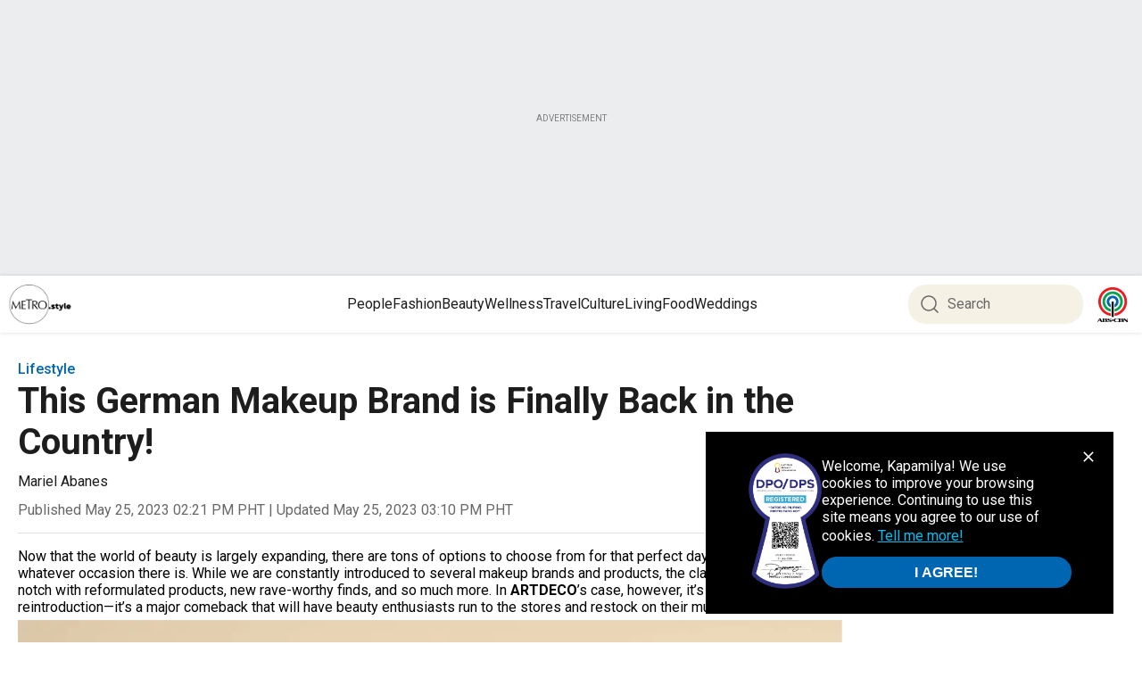

--- FILE ---
content_type: text/html; charset=utf-8
request_url: https://metro.style/beauty/makeup/artdeco-is-back-in-the-philippines/35601
body_size: 25047
content:
<!DOCTYPE html><html><head><meta charSet="utf-8"/><meta name="copyright" content="All rights reserved by ABS-CBN Corporation"/><meta name="sitecode" content="METRO"/><meta name="environment" content="PROD"/><meta name="content-provider" content="METRO"/><meta name="robots" content="index, follow"/><meta name="googlebot" content="index"/><meta property="fb:pages" content="27254475167"/><meta property="fb:app_id" content="1710456575844989"/><title>This German Makeup Brand is Finally Back in the Country! | ABS-CBN Lifestyle</title><meta name="description" content="After a brief absence from beauty counters, ARTDECO returns carrying their bestselling products along with a new limited edition line!"/><meta name="article-id" content="f5f2dc0b9295299df2e3eee46d7d7ff824f26bbb"/><meta name="section" content="Lifestyle"/><meta name="page-template" content="Text Article"/><meta name="pubdate" content="2023-05-25T06:21:48.000Z"/><script type="text/javascript" src="https://metro.style/resources/58e008290918be18c48fa6220b9a4e474f80016460894"  ></script><script type="application/ld+json"> {
      "@context": "https://schema.org",
      "@type": "NewsArticle",
      "headline": "This German Makeup Brand is Finally Back in the Country! | ABS-CBN Lifestyle",
      "image": [
        "https://od2-image-api.abs-cbn.com/prod/20241027131016/3637dbaca0df5ca129574c5691c784b6c2141a64f401417d7a17c28ec00b1ab2.jpg"
      ],
      "datePublished": "2023-05-25T06:21:48.000Z",
      "dateModified": "2024-11-07T14:43:35.000Z",
      "author": [{
          "@type": "Person",
          "name": "Mariel Abanes"
        }]
    }  
    </script><meta name="viewport" content="width=device-width, initial-scale=1.0"/><meta name="author" content="Mariel Abanes"/><meta itemprop="headline" content="This German Makeup Brand is Finally Back in the Country!"/><meta itemprop="thumbnailUrl" content="https://od2-image-api.abs-cbn.com/prod/20241027131016/3637dbaca0df5ca129574c5691c784b6c2141a64f401417d7a17c28ec00b1ab2.jpg"/><meta itemprop="url" content="/beauty/makeup/artdeco-is-back-in-the-philippines/35601"/><meta name="ContentLanguage" content="English"/><link rel="canonical" hrefLang="en-ph" href="https://metro.style/beauty/makeup/artdeco-is-back-in-the-philippines/35601"/><link rel="alternate" hrefLang="en-ph" href="https://metro.style/beauty/makeup/artdeco-is-back-in-the-philippines/35601"/><meta property="og:site_name" content="ABS-CBN"/><meta property="og:title" content="This German Makeup Brand is Finally Back in the Country! | ABS-CBN Lifestyle"/><meta property="og:type" content="Website"/><meta property="og:locale" content="en_US"/><meta property="og:locale:alternate" content="tl_PH"/><meta property="og:image" content="https://od2-image-api.abs-cbn.com/prod/20241027131016/3637dbaca0df5ca129574c5691c784b6c2141a64f401417d7a17c28ec00b1ab2.jpg?w=1200&amp;h=800"/><meta property="og:image:width" content="1200"/><meta property="og:image:height" content="800"/><meta property="og:url" content="https://metro.style/beauty/makeup/artdeco-is-back-in-the-philippines/35601"/><meta property="og:site_name" content="ABS-CBN"/><meta property="og:description" content="After a brief absence from beauty counters, ARTDECO returns carrying their bestselling products along with a new limited edition line!"/><meta name="google-site-verification" content="S6csApAG54IcyzjK3635mpr31EPG9TD7vY2FvMYM98I"/><meta property="twitter:title" content="This German Makeup Brand is Finally Back in the Country! | ABS-CBN Lifestyle"/><meta property="twitter:description" content="After a brief absence from beauty counters, ARTDECO returns carrying their bestselling products along with a new limited edition line!"/><meta property="twitter:card" content="summary_large_image"/><meta name="twitter:site" content="@ABSCBN"/><meta name="twitter:creator" content=""/><meta property="twitter:image" content="https://od2-image-api.abs-cbn.com/prod/20241027131016/3637dbaca0df5ca129574c5691c784b6c2141a64f401417d7a17c28ec00b1ab2.jpg"/><meta property="twitter:image:src" content="https://od2-image-api.abs-cbn.com/prod/20241027131016/3637dbaca0df5ca129574c5691c784b6c2141a64f401417d7a17c28ec00b1ab2.jpg"/><meta name="twitter:url" content="https://metro.style/beauty/makeup/artdeco-is-back-in-the-philippines/35601"/><meta name="keywords" content="beauty, artdeco, artdeco philippines, ardeco makeup, artdeco back in the philippines, artdeco relaunch"/><meta property="article:published_time" content="2023-05-25T06:21:48.000Z"/><meta property="article:modified_time" content="2024-11-07T14:43:35.000Z"/><meta name="next-head-count" content="47"/><link rel="preconnect" href="https://www.abs-cbn.com/"/><link rel="preconnect" href="https://od2-image-api.abs-cbn.com/prod"/><link rel="preconnect" href="https://od2-content-api.abs-cbn.com/prod"/><link rel="dns-prefetch"/><link rel="dns-prefetch"/><link rel="dns-prefetch"/><link rel="dns-prefetch" href="https://ads.pubmatic.com"/><link rel="dns-prefetch" href="https://platform.datazoom.io"/><link rel="dns-prefetch" href="https://mb.moatads.com"/><link rel="apple-touch-icon" href="https://od2-image-api.abs-cbn.com/prod/newsfavicon.webp"/><meta name="theme-color" content="#fff"/><link rel="icon" href="https://od2-image-api.abs-cbn.com/prod/newsfavicon.webp"/><link rel="preconnect" href="https://fonts.gstatic.com" crossorigin /><link rel="preload" as="script" href="https://metro.style/resources/58e008290918be18c48fa6220b9a4e474f80016460894"/><link rel="preload" href="/_next/static/media/47cbc4e2adbc5db9-s.p.woff2" as="font" type="font/woff2" crossorigin="anonymous" data-next-font="size-adjust"/><link rel="preload" href="/_next/static/css/b081f172b2b79247.css" as="style"/><link rel="stylesheet" href="/_next/static/css/b081f172b2b79247.css" data-n-g=""/><link rel="preload" href="/_next/static/css/ae4ed9c503fd1e33.css" as="style"/><link rel="stylesheet" href="/_next/static/css/ae4ed9c503fd1e33.css" data-n-p=""/><noscript data-n-css=""></noscript><script defer="" nomodule="" src="/_next/static/chunks/polyfills-42372ed130431b0a.js"></script><script src="/static/js/jquery-3.6.0.js" defer="" data-nscript="beforeInteractive"></script><script defer="" src="/_next/static/chunks/4681-0be8b8edb686a309.js"></script><script defer="" src="/_next/static/chunks/4645.ccbdb1c074ca71e1.js"></script><script defer="" src="/_next/static/chunks/7205.11c768d6f173e336.js"></script><script defer="" src="/_next/static/chunks/7672.6ca2291ed4060c5e.js"></script><script defer="" src="/_next/static/chunks/959.3323a0b89b1d7aac.js"></script><script defer="" src="/_next/static/chunks/553.95277f97be5ad146.js"></script><script defer="" src="/_next/static/chunks/4277.adc5b0d5fa4c3e63.js"></script><script defer="" src="/_next/static/chunks/5740.7ed8c7df698d01d8.js"></script><script defer="" src="/_next/static/chunks/5933.212bfa88063111fa.js"></script><script defer="" src="/_next/static/chunks/1796.12b98e44059493c6.js"></script><script defer="" src="/_next/static/chunks/1644.418e5423ed5ecb85.js"></script><script defer="" src="/_next/static/chunks/1012.2433be5b676def94.js"></script><script defer="" src="/_next/static/chunks/1325.cfa8199c79effc49.js"></script><script defer="" src="/_next/static/chunks/7915.505fa2b3a25928a0.js"></script><script defer="" src="/_next/static/chunks/2085.fa1441418916817e.js"></script><script defer="" src="/_next/static/chunks/5643.c0c7627840270eab.js"></script><script defer="" src="/_next/static/chunks/672.b19c700cfd8bb474.js"></script><script defer="" src="/_next/static/chunks/6767.cabf4b0def5342c5.js"></script><script defer="" src="/_next/static/chunks/4001.38588734be98e2ff.js"></script><script defer="" src="/_next/static/chunks/2120.2dfb16472f81d58d.js"></script><script defer="" src="/_next/static/chunks/5526.891a033a265c17c5.js"></script><script defer="" src="/_next/static/chunks/7311.d637e776174bff6f.js"></script><script defer="" src="/_next/static/chunks/6639.a1cc77911e69ff79.js"></script><script defer="" src="/_next/static/chunks/8946.d1b41acf26e93836.js"></script><script defer="" src="/_next/static/chunks/2084.e2a6af8fb7129a78.js"></script><script defer="" src="/_next/static/chunks/8036.61d41d0f490d6975.js"></script><script defer="" src="/_next/static/chunks/6621.b52381f179cbe703.js"></script><script defer="" src="/_next/static/chunks/4412.629c858ef72dd3ad.js"></script><script defer="" src="/_next/static/chunks/1844.495b3b779c2d1c13.js"></script><script defer="" src="/_next/static/chunks/1058.afd8555db6b0b6a8.js"></script><script src="/_next/static/chunks/webpack-f11cf8f1edc39d7d.js" defer=""></script><script src="/_next/static/chunks/framework-4d3cccd506c9947c.js" defer=""></script><script src="/_next/static/chunks/main-1173a0ab4c7dbc12.js" defer=""></script><script src="/_next/static/chunks/pages/_app-8a8aca5bd46b9ead.js" defer=""></script><script src="/_next/static/chunks/4593-b122ba70c2862955.js" defer=""></script><script src="/_next/static/chunks/4043-af2d39a47c386a3f.js" defer=""></script><script src="/_next/static/chunks/8764-b9c9ce9f977a578f.js" defer=""></script><script src="/_next/static/chunks/7833-ab9cf70a620292b8.js" defer=""></script><script src="/_next/static/chunks/7954-84a7f28d091c2aba.js" defer=""></script><script src="/_next/static/chunks/pages/%5B%5B...parts%5D%5D-55ed3115b2d9bd2f.js" defer=""></script><script src="/_next/static/-emjeovBAYjFCW5e2Zhqv/_buildManifest.js" defer=""></script><script src="/_next/static/-emjeovBAYjFCW5e2Zhqv/_ssgManifest.js" defer=""></script><style id="jss-server-side">.jss1::placeholder {
  color: green;
}</style><style data-href="https://fonts.googleapis.com/icon?family=Material+Icons&display=swap">@font-face{font-family:'Material Icons';font-style:normal;font-weight:400;font-display:swap;src:url(https://fonts.gstatic.com/l/font?kit=flUhRq6tzZclQEJ-Vdg-IuiaDsNa&skey=4fbfe4498ec2960a&v=v145) format('woff')}.material-icons{font-family:'Material Icons';font-weight:normal;font-style:normal;font-size:24px;line-height:1;letter-spacing:normal;text-transform:none;display:inline-block;white-space:nowrap;word-wrap:normal;direction:ltr;font-feature-settings:'liga'}@font-face{font-family:'Material Icons';font-style:normal;font-weight:400;font-display:swap;src:url(https://fonts.gstatic.com/s/materialicons/v145/flUhRq6tzZclQEJ-Vdg-IuiaDsNcIhQ8tQ.woff2) format('woff2')}.material-icons{font-family:'Material Icons';font-weight:normal;font-style:normal;font-size:24px;line-height:1;letter-spacing:normal;text-transform:none;display:inline-block;white-space:nowrap;word-wrap:normal;direction:ltr;-webkit-font-feature-settings:'liga';-webkit-font-smoothing:antialiased}</style>
                              <script>!function(a){var e="https://s.go-mpulse.net/boomerang/",t="addEventListener";if("False"=="True")a.BOOMR_config=a.BOOMR_config||{},a.BOOMR_config.PageParams=a.BOOMR_config.PageParams||{},a.BOOMR_config.PageParams.pci=!0,e="https://s2.go-mpulse.net/boomerang/";if(window.BOOMR_API_key="YLMRY-SV28L-LZR4U-CTW5R-XLKHR",function(){function n(e){a.BOOMR_onload=e&&e.timeStamp||(new Date).getTime()}if(!a.BOOMR||!a.BOOMR.version&&!a.BOOMR.snippetExecuted){a.BOOMR=a.BOOMR||{},a.BOOMR.snippetExecuted=!0;var i,_,o,r=document.createElement("iframe");if(a[t])a[t]("load",n,!1);else if(a.attachEvent)a.attachEvent("onload",n);r.src="javascript:void(0)",r.title="",r.role="presentation",(r.frameElement||r).style.cssText="width:0;height:0;border:0;display:none;",o=document.getElementsByTagName("script")[0],o.parentNode.insertBefore(r,o);try{_=r.contentWindow.document}catch(O){i=document.domain,r.src="javascript:var d=document.open();d.domain='"+i+"';void(0);",_=r.contentWindow.document}_.open()._l=function(){var a=this.createElement("script");if(i)this.domain=i;a.id="boomr-if-as",a.src=e+"YLMRY-SV28L-LZR4U-CTW5R-XLKHR",BOOMR_lstart=(new Date).getTime(),this.body.appendChild(a)},_.write("<bo"+'dy onload="document._l();">'),_.close()}}(),"".length>0)if(a&&"performance"in a&&a.performance&&"function"==typeof a.performance.setResourceTimingBufferSize)a.performance.setResourceTimingBufferSize();!function(){if(BOOMR=a.BOOMR||{},BOOMR.plugins=BOOMR.plugins||{},!BOOMR.plugins.AK){var e=""=="true"?1:0,t="",n="ck7lb6yxy43e42lmvpdq-f-d8200c45a-clientnsv4-s.akamaihd.net",i="false"=="true"?2:1,_={"ak.v":"39","ak.cp":"1878632","ak.ai":parseInt("622644",10),"ak.ol":"0","ak.cr":14,"ak.ipv":4,"ak.proto":"h2","ak.rid":"91c84d6","ak.r":51110,"ak.a2":e,"ak.m":"","ak.n":"ff","ak.bpcip":"18.190.176.0","ak.cport":48406,"ak.gh":"23.63.28.78","ak.quicv":"","ak.tlsv":"tls1.3","ak.0rtt":"","ak.0rtt.ed":"","ak.csrc":"-","ak.acc":"","ak.t":"1768729543","ak.ak":"hOBiQwZUYzCg5VSAfCLimQ==yxjtj7YT/NpzwnZf6e1SvxNjU3lfIoq2AmU5MKzHv1IjNBIN82DOy4hGjQl/T2KKwRcqc9s36e01A2/nLJszz50YsORQ1sfwQyEcaDNlF9M0Z7djnIFkTxtjFtDdfb+eL1NdKN9t1q9Ar2goEAEiIpA+evKRHaJh3OTCQ63o/S5bp6UwmjX7JGdfTQnAdH10TJJ4Nx7xIV7b+W02PeFor+1gcvs1VyHPlZca3ly/bk3eVRkLXLhckQNch1ZMy65VYgUS1pIXikPJ6aQoOYHxmxqkqYlncRySrbcksmRaMiutFTVdDU7S7ewUTlGVRcuJdP/9LW105mrdDmkGncNq/qpvGY1JYJytHzdRg0rO16otAJBThJoaUSGC+sqdIAYESAgVv+MgA4zKMmhASR/epJwOl8pJRD9QY69HjJ9ftpU=","ak.pv":"186","ak.dpoabenc":"","ak.tf":i};if(""!==t)_["ak.ruds"]=t;var o={i:!1,av:function(e){var t="http.initiator";if(e&&(!e[t]||"spa_hard"===e[t]))_["ak.feo"]=void 0!==a.aFeoApplied?1:0,BOOMR.addVar(_)},rv:function(){var a=["ak.bpcip","ak.cport","ak.cr","ak.csrc","ak.gh","ak.ipv","ak.m","ak.n","ak.ol","ak.proto","ak.quicv","ak.tlsv","ak.0rtt","ak.0rtt.ed","ak.r","ak.acc","ak.t","ak.tf"];BOOMR.removeVar(a)}};BOOMR.plugins.AK={akVars:_,akDNSPreFetchDomain:n,init:function(){if(!o.i){var a=BOOMR.subscribe;a("before_beacon",o.av,null,null),a("onbeacon",o.rv,null,null),o.i=!0}return this},is_complete:function(){return!0}}}}()}(window);</script></head><body><div id="__next"><main class="__className_0cb770"><h2 style="display:none">This German Makeup Brand is Finally Back in the Country!</h2><div style="width:100%;height:100%"><div style="width:100%;height:100%;max-width:1296px;margin:0 auto"><style data-emotion="css 1u3t278">.css-1u3t278{box-sizing:border-box;display:-webkit-box;display:-webkit-flex;display:-ms-flexbox;display:flex;-webkit-box-flex-wrap:wrap;-webkit-flex-wrap:wrap;-ms-flex-wrap:wrap;flex-wrap:wrap;width:100%;-webkit-flex-direction:row;-ms-flex-direction:row;flex-direction:row;width:calc(100% + 24px);margin-left:-24px;}.css-1u3t278>.MuiGrid-item{padding-left:24px;}</style><div class="MuiGrid-root MuiGrid-container css-1u3t278"><style data-emotion="css 15j76c0">.css-15j76c0{box-sizing:border-box;margin:0;-webkit-flex-direction:row;-ms-flex-direction:row;flex-direction:row;-webkit-flex-basis:100%;-ms-flex-preferred-size:100%;flex-basis:100%;-webkit-box-flex:0;-webkit-flex-grow:0;-ms-flex-positive:0;flex-grow:0;max-width:100%;}@media (min-width:600px){.css-15j76c0{-webkit-flex-basis:100%;-ms-flex-preferred-size:100%;flex-basis:100%;-webkit-box-flex:0;-webkit-flex-grow:0;-ms-flex-positive:0;flex-grow:0;max-width:100%;}}@media (min-width:900px){.css-15j76c0{-webkit-flex-basis:100%;-ms-flex-preferred-size:100%;flex-basis:100%;-webkit-box-flex:0;-webkit-flex-grow:0;-ms-flex-positive:0;flex-grow:0;max-width:100%;}}@media (min-width:1200px){.css-15j76c0{-webkit-flex-basis:100%;-ms-flex-preferred-size:100%;flex-basis:100%;-webkit-box-flex:0;-webkit-flex-grow:0;-ms-flex-positive:0;flex-grow:0;max-width:100%;}}@media (min-width:1536px){.css-15j76c0{-webkit-flex-basis:100%;-ms-flex-preferred-size:100%;flex-basis:100%;-webkit-box-flex:0;-webkit-flex-grow:0;-ms-flex-positive:0;flex-grow:0;max-width:100%;}}</style><div class="MuiGrid-root MuiGrid-item MuiGrid-grid-xs-12 MuiGrid-grid-md-12 css-15j76c0"><div id="row0-col0"><style data-emotion="css isbt42">.css-isbt42{box-sizing:border-box;display:-webkit-box;display:-webkit-flex;display:-ms-flexbox;display:flex;-webkit-box-flex-wrap:wrap;-webkit-flex-wrap:wrap;-ms-flex-wrap:wrap;flex-wrap:wrap;width:100%;-webkit-flex-direction:row;-ms-flex-direction:row;flex-direction:row;margin-top:-16px;width:calc(100% + 16px);margin-left:-16px;}.css-isbt42>.MuiGrid-item{padding-top:16px;}.css-isbt42>.MuiGrid-item{padding-left:16px;}</style><div class="MuiGrid-root MuiGrid-container MuiGrid-spacing-xs-2 css-isbt42"><div class="MuiGrid-root MuiGrid-item MuiGrid-grid-xs-12 MuiGrid-grid-md-12 css-15j76c0"><div style="@media only screen and (min-width: 0px) and (max-width: 600px):[object Object]" id="div-articleOOP0-0-0" class="imp-adSlot-common imp-adSlot-0"></div></div></div></div></div><div class="MuiGrid-root MuiGrid-item MuiGrid-grid-xs-12 MuiGrid-grid-md-12 css-15j76c0"><div id="row0-col0"><div class="MuiGrid-root MuiGrid-container MuiGrid-spacing-xs-2 css-isbt42"><div class="MuiGrid-root MuiGrid-item MuiGrid-grid-xs-12 MuiGrid-grid-md-12 css-15j76c0"><style data-emotion="css 11f6pqh">.css-11f6pqh{height:370px;}@media (min-width:0px){.css-11f6pqh{display:none;margin-bottom:none;}}@media (min-width:900px){.css-11f6pqh{display:block;margin-bottom:-72px;}}</style><div class="MuiBox-root css-11f6pqh"><div style="display:block"><style data-emotion="css 1jt83j5">.css-1jt83j5{position:relative;width:100vw;margin-left:-50vw;margin-right:-50vw;left:50%;right:50%;}</style><div class="MuiBox-root css-1jt83j5"><div style="width:100%;min-height:309px;z-index:99999999999999999999"><div style="position:relative;left:0;height:250px;right:0;width:100%;transition:all 0.3s ease-in-out;z-index:999"><div style="background-color:#ECEDEF;width:100% !important;height:309px;z-index:99999999999999999999"><div style="margin-top:0px;height:250px;display:flex;justify-content:center;align-items:center"><div style="background-color:#ECEDEF;margin-top:15px"><p style="font-size:10px;color:grey;line-height:15px;text-align:center;margin:0px">ADVERTISEMENT</p></div></div></div></div></div></div><div id="ticker-box" style="left:0;width:100%;margin-left:unset;z-index:9997"><div style="display:block"><div style="display:none;position:relative;isolation:isolate"><style data-emotion="css xtoe1d">.css-xtoe1d{position:absolute;left:50%;top:0;background-color:#1D1D1D;width:100vw;height:100%;margin-left:-50vw;z-index:-1;}</style><div class="MuiBox-root css-xtoe1d"><div style="display:flex"><div style="flex:1;height:35px;width:50vw;background:#0066B2"></div><div style="flex:1;height:15px;background:#1D1D1D"></div></div></div><style data-emotion="css 1ste2d">.css-1ste2d{display:-webkit-box;display:-webkit-flex;display:-ms-flexbox;display:flex;-webkit-box-pack:justify;-webkit-justify-content:space-between;justify-content:space-between;-webkit-align-items:center;-webkit-box-align:center;-ms-flex-align:center;align-items:center;width:100%;z-index:1;}</style><div class="MuiBox-root css-1ste2d"><style data-emotion="css 49sckg">.css-49sckg{display:-webkit-box;display:-webkit-flex;display:-ms-flexbox;display:flex;-webkit-flex:1;-ms-flex:1;flex:1;color:#fff;background-color:#fff;-webkit-flex-direction:row;-ms-flex-direction:row;flex-direction:row;position:relative;}</style><div class="MuiBox-root css-49sckg"><div style="background-color:#1D1D1D;z-index:1;height:35px"><div style="display:flex;position:absolute;align-items:center;justify-content:end;max-width:266px;width:266px;height:35px;background-color:#0066B2;margin-left:-1px;padding-right:2px;flex:none;clip-path:polygon(0px 0px, 100% 0px, calc(100% - 35px) 35px, 0px 35px)"><div style="height:100%;display:flex;align-items:center"><span class="__className_0cb770" style="font-weight:600;line-height:100%;font-size:16px;letter-spacing:0;margin-right:40px;text-transform:uppercase">HEADLINES<!-- -->:</span></div></div></div><div style="display:flex;margin-top:0;flex:1;align-items:center;padding:0;padding-top:0;padding-left:270px;padding-right:0;min-height:35px;background-color:#1D1D1D"></div></div><style data-emotion="css dn62vl">.css-dn62vl{display:none;padding-right:8px;-webkit-align-items:center;-webkit-box-align:center;-ms-flex-align:center;align-items:center;height:19px;}</style><div class="MuiBox-root css-dn62vl"><style data-emotion="css 1nb9mp3">.css-1nb9mp3{text-align:center;-webkit-flex:0 0 auto;-ms-flex:0 0 auto;flex:0 0 auto;font-size:1.5rem;padding:8px;border-radius:50%;overflow:visible;color:rgba(0, 0, 0, 0.54);-webkit-transition:background-color 150ms cubic-bezier(0.4, 0, 0.2, 1) 0ms;transition:background-color 150ms cubic-bezier(0.4, 0, 0.2, 1) 0ms;-webkit-transform:rotate(180deg);-moz-transform:rotate(180deg);-ms-transform:rotate(180deg);transform:rotate(180deg);padding:0px;}.css-1nb9mp3:hover{background-color:rgba(0, 0, 0, 0.04);}@media (hover: none){.css-1nb9mp3:hover{background-color:transparent;}}.css-1nb9mp3.Mui-disabled{background-color:transparent;color:rgba(0, 0, 0, 0.26);}</style><style data-emotion="css vdp7og">.css-vdp7og{display:-webkit-inline-box;display:-webkit-inline-flex;display:-ms-inline-flexbox;display:inline-flex;-webkit-align-items:center;-webkit-box-align:center;-ms-flex-align:center;align-items:center;-webkit-box-pack:center;-ms-flex-pack:center;-webkit-justify-content:center;justify-content:center;position:relative;box-sizing:border-box;-webkit-tap-highlight-color:transparent;background-color:transparent;outline:0;border:0;margin:0;border-radius:0;padding:0;cursor:pointer;-webkit-user-select:none;-moz-user-select:none;-ms-user-select:none;user-select:none;vertical-align:middle;-moz-appearance:none;-webkit-appearance:none;-webkit-text-decoration:none;text-decoration:none;color:inherit;text-align:center;-webkit-flex:0 0 auto;-ms-flex:0 0 auto;flex:0 0 auto;font-size:1.5rem;padding:8px;border-radius:50%;overflow:visible;color:rgba(0, 0, 0, 0.54);-webkit-transition:background-color 150ms cubic-bezier(0.4, 0, 0.2, 1) 0ms;transition:background-color 150ms cubic-bezier(0.4, 0, 0.2, 1) 0ms;-webkit-transform:rotate(180deg);-moz-transform:rotate(180deg);-ms-transform:rotate(180deg);transform:rotate(180deg);padding:0px;}.css-vdp7og::-moz-focus-inner{border-style:none;}.css-vdp7og.Mui-disabled{pointer-events:none;cursor:default;}@media print{.css-vdp7og{-webkit-print-color-adjust:exact;color-adjust:exact;}}.css-vdp7og:hover{background-color:rgba(0, 0, 0, 0.04);}@media (hover: none){.css-vdp7og:hover{background-color:transparent;}}.css-vdp7og.Mui-disabled{background-color:transparent;color:rgba(0, 0, 0, 0.26);}</style><button class="MuiButtonBase-root MuiIconButton-root MuiIconButton-sizeMedium css-vdp7og" tabindex="0" type="button" data-testid="left-arrow"><svg width="20" height="20" viewBox="0 0 32 32" fill="none" xmlns="http://www.w3.org/2000/svg"><path d="M13.3333 22.6668L20 16.0002L13.3333 9.3335" stroke="#fff" stroke-width="2" stroke-linecap="round" stroke-linejoin="round"></path></svg></button><div style="border-right:solid 1px gray;margin-right:4px;user-select:none">|</div><style data-emotion="css 1pl9k4">.css-1pl9k4{text-align:center;-webkit-flex:0 0 auto;-ms-flex:0 0 auto;flex:0 0 auto;font-size:1.5rem;padding:8px;border-radius:50%;overflow:visible;color:rgba(0, 0, 0, 0.54);-webkit-transition:background-color 150ms cubic-bezier(0.4, 0, 0.2, 1) 0ms;transition:background-color 150ms cubic-bezier(0.4, 0, 0.2, 1) 0ms;padding:0px;}.css-1pl9k4:hover{background-color:rgba(0, 0, 0, 0.04);}@media (hover: none){.css-1pl9k4:hover{background-color:transparent;}}.css-1pl9k4.Mui-disabled{background-color:transparent;color:rgba(0, 0, 0, 0.26);}</style><style data-emotion="css 148fdm8">.css-148fdm8{display:-webkit-inline-box;display:-webkit-inline-flex;display:-ms-inline-flexbox;display:inline-flex;-webkit-align-items:center;-webkit-box-align:center;-ms-flex-align:center;align-items:center;-webkit-box-pack:center;-ms-flex-pack:center;-webkit-justify-content:center;justify-content:center;position:relative;box-sizing:border-box;-webkit-tap-highlight-color:transparent;background-color:transparent;outline:0;border:0;margin:0;border-radius:0;padding:0;cursor:pointer;-webkit-user-select:none;-moz-user-select:none;-ms-user-select:none;user-select:none;vertical-align:middle;-moz-appearance:none;-webkit-appearance:none;-webkit-text-decoration:none;text-decoration:none;color:inherit;text-align:center;-webkit-flex:0 0 auto;-ms-flex:0 0 auto;flex:0 0 auto;font-size:1.5rem;padding:8px;border-radius:50%;overflow:visible;color:rgba(0, 0, 0, 0.54);-webkit-transition:background-color 150ms cubic-bezier(0.4, 0, 0.2, 1) 0ms;transition:background-color 150ms cubic-bezier(0.4, 0, 0.2, 1) 0ms;padding:0px;}.css-148fdm8::-moz-focus-inner{border-style:none;}.css-148fdm8.Mui-disabled{pointer-events:none;cursor:default;}@media print{.css-148fdm8{-webkit-print-color-adjust:exact;color-adjust:exact;}}.css-148fdm8:hover{background-color:rgba(0, 0, 0, 0.04);}@media (hover: none){.css-148fdm8:hover{background-color:transparent;}}.css-148fdm8.Mui-disabled{background-color:transparent;color:rgba(0, 0, 0, 0.26);}</style><button class="MuiButtonBase-root MuiIconButton-root MuiIconButton-sizeMedium css-148fdm8" tabindex="0" type="button" data-testid="right-arrow"><svg width="20" height="20" viewBox="0 0 32 32" fill="none" xmlns="http://www.w3.org/2000/svg"><path d="M13.3333 22.6668L20 16.0002L13.3333 9.3335" stroke="#fff" stroke-width="2" stroke-linecap="round" stroke-linejoin="round"></path></svg></button></div></div><style data-emotion="css u6q7sz">.css-u6q7sz{display:-webkit-box;display:-webkit-flex;display:-ms-flexbox;display:flex;position:absolute;left:0;top:0;background-color:#1D1D1D;width:50vw;height:100%;margin-left:-50vw;z-index:-1;}</style><div class="MuiBox-root css-u6q7sz"><div style="flex:1;height:35px;background:#0066B2"></div></div></div><style>
				@keyframes fadeMove {
					0% {
						opacity: 0;
						transform: translateX(50px);
					}
					100% {
						opacity: 1;
						transform: translateX(0);
					}
				}
			</style></div></div><style data-emotion="css wrfzwq">.css-wrfzwq{background:common.white;position:relative;height:60px;display:-webkit-box;display:-webkit-flex;display:-ms-flexbox;display:flex;}</style><div class="MuiBox-root css-wrfzwq"><style data-emotion="css ldbbef">.css-ldbbef{box-sizing:border-box;-webkit-flex-direction:row;-ms-flex-direction:row;flex-direction:row;display:-webkit-box;display:-webkit-flex;display:-ms-flexbox;display:flex;padding:0px,64px,0px,59px;width:100vw;left:50%;right:50%;margin-left:-50vw;margin-right:-50vw;height:64px;position:relative;top:unset;z-index:9999;-webkit-align-items:center;-webkit-box-align:center;-ms-flex-align:center;align-items:center;-webkit-box-pack:center;-ms-flex-pack:center;-webkit-justify-content:center;justify-content:center;box-shadow:0px 0px 4px 0px rgba(104, 104, 104, 0.25);background-color:rgba(255, 255, 255, 1);}</style><div class="MuiGrid-root css-ldbbef" id="myHeader"><style data-emotion="css 1un1tya">.css-1un1tya{box-sizing:border-box;display:-webkit-box;display:-webkit-flex;display:-ms-flexbox;display:flex;-webkit-box-flex-wrap:wrap;-webkit-flex-wrap:wrap;-ms-flex-wrap:wrap;flex-wrap:wrap;width:100%;-webkit-flex-direction:row;-ms-flex-direction:row;flex-direction:row;max-width:1296px;}</style><div class="MuiGrid-root MuiGrid-container css-1un1tya"><style data-emotion="css 1kjr9sy">.css-1kjr9sy{-webkit-box-pack:left;-ms-flex-pack:left;-webkit-justify-content:left;justify-content:left;display:-webkit-box;display:-webkit-flex;display:-ms-flexbox;display:flex;height:60px;-webkit-align-items:center;-webkit-box-align:center;-ms-flex-align:center;align-items:center;width:196px;padding-top:12px;padding-bottom:12px;}@media (min-width:0px){.css-1kjr9sy{margin-right:0px;}}@media (min-width:1200px){.css-1kjr9sy{margin-right:24px;}}</style><div class="MuiBox-root css-1kjr9sy"><a style="text-decoration:none" href="/"><style data-emotion="css gmuwbf">.css-gmuwbf{display:-webkit-box;display:-webkit-flex;display:-ms-flexbox;display:flex;-webkit-align-items:center;-webkit-box-align:center;-ms-flex-align:center;align-items:center;-webkit-box-pack:center;-ms-flex-pack:center;-webkit-justify-content:center;justify-content:center;}</style><div class="MuiBox-root css-gmuwbf" id="headerLogo" data-testid="metro-style-logo"><img style="height:auto;width:90px;max-height:64px;object-fit:contain" src="https://od2-image-api.abs-cbn.com/prod/Metro-Style-Logo.png" alt="ABS-CBN" loading="lazy"/></div></a></div><style data-emotion="css 1s641u9">.css-1s641u9{display:-webkit-box;display:-webkit-flex;display:-ms-flexbox;display:flex;-webkit-align-items:center;-webkit-box-align:center;-ms-flex-align:center;align-items:center;-webkit-box-pack:center;-ms-flex-pack:center;-webkit-justify-content:center;justify-content:center;-webkit-box-flex:1;-webkit-flex-grow:1;-ms-flex-positive:1;flex-grow:1;gap:24px;}</style><div class="MuiBox-root css-1s641u9"><style data-emotion="css w7axon">.css-w7axon{-webkit-text-decoration:underline;text-decoration:underline;text-decoration-color:rgba(0, 102, 178, 0.4);-webkit-text-decoration:none;text-decoration:none;}.css-w7axon:hover{text-decoration-color:inherit;}</style><style data-emotion="css 17n4vz8">.css-17n4vz8{margin:0;color:rgba(0, 102, 178, 1);-webkit-text-decoration:underline;text-decoration:underline;text-decoration-color:rgba(0, 102, 178, 0.4);-webkit-text-decoration:none;text-decoration:none;}.css-17n4vz8:hover{text-decoration-color:inherit;}</style><a class="MuiTypography-root MuiTypography-inherit MuiLink-root MuiLink-underlineAlways css-17n4vz8" href="/people"><style data-emotion="css 1wmd86v">.css-1wmd86v{height:60px;display:-webkit-box;display:-webkit-flex;display:-ms-flexbox;display:flex;-webkit-align-items:center;-webkit-box-align:center;-ms-flex-align:center;align-items:center;}</style><div class="MuiBox-root css-1wmd86v" style="text-decoration:none;cursor:pointer"><style data-emotion="css 1j2umkc">.css-1j2umkc{margin:0;font-weight:400;font-size:18px;line-height:1.235;margin-bottom:0.35em;color:rgba(29, 29, 29, 1);overflow:visible!important;margin-bottom:0px;position:relative;}@media (max-width:600px){.css-1j2umkc{font-size:24px;}}.css-1j2umkc:hover{color:rgba(0, 102, 178, 1);}</style><h4 class="MuiTypography-root MuiTypography-h4 MuiTypography-gutterBottom css-1j2umkc" id="navlinks-0" style="display:-webkit-box;-webkit-box-orient:vertical;overflow:hidden;text-overflow:ellipsis;-webkit-line-clamp:3;font-size:16px;font-weight:400;line-height:18.75px"><div class="MuiBox-root css-0">People</div></h4></div></a><a class="MuiTypography-root MuiTypography-inherit MuiLink-root MuiLink-underlineAlways css-17n4vz8" href="/fashion"><div class="MuiBox-root css-1wmd86v" style="text-decoration:none;cursor:pointer"><h4 class="MuiTypography-root MuiTypography-h4 MuiTypography-gutterBottom css-1j2umkc" id="navlinks-1" style="display:-webkit-box;-webkit-box-orient:vertical;overflow:hidden;text-overflow:ellipsis;-webkit-line-clamp:3;font-size:16px;font-weight:400;line-height:18.75px"><div class="MuiBox-root css-0">Fashion</div></h4></div></a><a class="MuiTypography-root MuiTypography-inherit MuiLink-root MuiLink-underlineAlways css-17n4vz8" href="/beauty"><div class="MuiBox-root css-1wmd86v" style="text-decoration:none;cursor:pointer"><h4 class="MuiTypography-root MuiTypography-h4 MuiTypography-gutterBottom css-1j2umkc" id="navlinks-2" style="display:-webkit-box;-webkit-box-orient:vertical;overflow:hidden;text-overflow:ellipsis;-webkit-line-clamp:3;font-size:16px;font-weight:400;line-height:18.75px"><div class="MuiBox-root css-0">Beauty</div></h4></div></a><a class="MuiTypography-root MuiTypography-inherit MuiLink-root MuiLink-underlineAlways css-17n4vz8" href="/wellness"><div class="MuiBox-root css-1wmd86v" style="text-decoration:none;cursor:pointer"><h4 class="MuiTypography-root MuiTypography-h4 MuiTypography-gutterBottom css-1j2umkc" id="navlinks-3" style="display:-webkit-box;-webkit-box-orient:vertical;overflow:hidden;text-overflow:ellipsis;-webkit-line-clamp:3;font-size:16px;font-weight:400;line-height:18.75px"><div class="MuiBox-root css-0">Wellness</div></h4></div></a><a class="MuiTypography-root MuiTypography-inherit MuiLink-root MuiLink-underlineAlways css-17n4vz8" href="/travel"><div class="MuiBox-root css-1wmd86v" style="text-decoration:none;cursor:pointer"><h4 class="MuiTypography-root MuiTypography-h4 MuiTypography-gutterBottom css-1j2umkc" id="navlinks-4" style="display:-webkit-box;-webkit-box-orient:vertical;overflow:hidden;text-overflow:ellipsis;-webkit-line-clamp:3;font-size:16px;font-weight:400;line-height:18.75px"><div class="MuiBox-root css-0">Travel</div></h4></div></a><a class="MuiTypography-root MuiTypography-inherit MuiLink-root MuiLink-underlineAlways css-17n4vz8" href="/culture"><div class="MuiBox-root css-1wmd86v" style="text-decoration:none;cursor:pointer"><h4 class="MuiTypography-root MuiTypography-h4 MuiTypography-gutterBottom css-1j2umkc" id="navlinks-5" style="display:-webkit-box;-webkit-box-orient:vertical;overflow:hidden;text-overflow:ellipsis;-webkit-line-clamp:3;font-size:16px;font-weight:400;line-height:18.75px"><div class="MuiBox-root css-0">Culture</div></h4></div></a><a class="MuiTypography-root MuiTypography-inherit MuiLink-root MuiLink-underlineAlways css-17n4vz8" href="/living"><div class="MuiBox-root css-1wmd86v" style="text-decoration:none;cursor:pointer"><h4 class="MuiTypography-root MuiTypography-h4 MuiTypography-gutterBottom css-1j2umkc" id="navlinks-6" style="display:-webkit-box;-webkit-box-orient:vertical;overflow:hidden;text-overflow:ellipsis;-webkit-line-clamp:3;font-size:16px;font-weight:400;line-height:18.75px"><div class="MuiBox-root css-0">Living</div></h4></div></a><a class="MuiTypography-root MuiTypography-inherit MuiLink-root MuiLink-underlineAlways css-17n4vz8" href="/food"><div class="MuiBox-root css-1wmd86v" style="text-decoration:none;cursor:pointer"><h4 class="MuiTypography-root MuiTypography-h4 MuiTypography-gutterBottom css-1j2umkc" id="navlinks-7" style="display:-webkit-box;-webkit-box-orient:vertical;overflow:hidden;text-overflow:ellipsis;-webkit-line-clamp:3;font-size:16px;font-weight:400;line-height:18.75px"><div class="MuiBox-root css-0">Food</div></h4></div></a><a class="MuiTypography-root MuiTypography-inherit MuiLink-root MuiLink-underlineAlways css-17n4vz8" href="/weddings"><div class="MuiBox-root css-1wmd86v" style="text-decoration:none;cursor:pointer"><h4 class="MuiTypography-root MuiTypography-h4 MuiTypography-gutterBottom css-1j2umkc" id="navlinks-8" style="display:-webkit-box;-webkit-box-orient:vertical;overflow:hidden;text-overflow:ellipsis;-webkit-line-clamp:3;font-size:16px;font-weight:400;line-height:18.75px"><div class="MuiBox-root css-0">Weddings</div></h4></div></a></div><style data-emotion="css avartj">.css-avartj{margin:12px 16px 12px 0px;-webkit-align-items:center;-webkit-box-align:center;-ms-flex-align:center;align-items:center;height:60px;width:196px;}@media (min-width:0px){.css-avartj{display:none;}}@media (min-width:1200px){.css-avartj{display:-webkit-box;display:-webkit-flex;display:-ms-flexbox;display:flex;}}</style><div class="MuiBox-root css-avartj" data-testid="search-box"><style data-emotion="css h7shom">.css-h7shom{background-color:#fff;color:rgba(0, 0, 0, 0.87);-webkit-transition:box-shadow 300ms cubic-bezier(0.4, 0, 0.2, 1) 0ms;transition:box-shadow 300ms cubic-bezier(0.4, 0, 0.2, 1) 0ms;border-radius:4px;padding:2px 4px;display:-webkit-box;display:-webkit-flex;display:-ms-flexbox;display:flex;-webkit-align-items:center;-webkit-box-align:center;-ms-flex-align:center;align-items:center;width:224px;height:40px;border-radius:20px;background-color:rgba(245, 241, 228, 1);}</style><form class="MuiPaper-root MuiPaper-contained MuiPaper-rounded css-h7shom"><a style="text-decoration:none" href="/search?q="><style data-emotion="css 1wf493t">.css-1wf493t{text-align:center;-webkit-flex:0 0 auto;-ms-flex:0 0 auto;flex:0 0 auto;font-size:1.5rem;padding:8px;border-radius:50%;overflow:visible;color:rgba(0, 0, 0, 0.54);-webkit-transition:background-color 150ms cubic-bezier(0.4, 0, 0.2, 1) 0ms;transition:background-color 150ms cubic-bezier(0.4, 0, 0.2, 1) 0ms;}.css-1wf493t:hover{background-color:rgba(0, 0, 0, 0.04);}@media (hover: none){.css-1wf493t:hover{background-color:transparent;}}.css-1wf493t.Mui-disabled{background-color:transparent;color:rgba(0, 0, 0, 0.26);}</style><style data-emotion="css 1yxmbwk">.css-1yxmbwk{display:-webkit-inline-box;display:-webkit-inline-flex;display:-ms-inline-flexbox;display:inline-flex;-webkit-align-items:center;-webkit-box-align:center;-ms-flex-align:center;align-items:center;-webkit-box-pack:center;-ms-flex-pack:center;-webkit-justify-content:center;justify-content:center;position:relative;box-sizing:border-box;-webkit-tap-highlight-color:transparent;background-color:transparent;outline:0;border:0;margin:0;border-radius:0;padding:0;cursor:pointer;-webkit-user-select:none;-moz-user-select:none;-ms-user-select:none;user-select:none;vertical-align:middle;-moz-appearance:none;-webkit-appearance:none;-webkit-text-decoration:none;text-decoration:none;color:inherit;text-align:center;-webkit-flex:0 0 auto;-ms-flex:0 0 auto;flex:0 0 auto;font-size:1.5rem;padding:8px;border-radius:50%;overflow:visible;color:rgba(0, 0, 0, 0.54);-webkit-transition:background-color 150ms cubic-bezier(0.4, 0, 0.2, 1) 0ms;transition:background-color 150ms cubic-bezier(0.4, 0, 0.2, 1) 0ms;}.css-1yxmbwk::-moz-focus-inner{border-style:none;}.css-1yxmbwk.Mui-disabled{pointer-events:none;cursor:default;}@media print{.css-1yxmbwk{-webkit-print-color-adjust:exact;color-adjust:exact;}}.css-1yxmbwk:hover{background-color:rgba(0, 0, 0, 0.04);}@media (hover: none){.css-1yxmbwk:hover{background-color:transparent;}}.css-1yxmbwk.Mui-disabled{background-color:transparent;color:rgba(0, 0, 0, 0.26);}</style><button class="MuiButtonBase-root MuiIconButton-root MuiIconButton-sizeMedium css-1yxmbwk" tabindex="0" type="button" aria-label="search"><svg width="24" height="24" viewBox="0 0 24 24" fill="none" xmlns="http://www.w3.org/2000/svg"><path d="M21.0002 21.0002L16.6572 16.6572M16.6572 16.6572C17.4001 15.9143 17.9894 15.0324 18.3914 14.0618C18.7935 13.0911 19.0004 12.0508 19.0004 11.0002C19.0004 9.9496 18.7935 8.90929 18.3914 7.93866C17.9894 6.96803 17.4001 6.08609 16.6572 5.34321C15.9143 4.60032 15.0324 4.01103 14.0618 3.60898C13.0911 3.20693 12.0508 3 11.0002 3C9.9496 3 8.90929 3.20693 7.93866 3.60898C6.96803 4.01103 6.08609 4.60032 5.34321 5.34321C3.84288 6.84354 3 8.87842 3 11.0002C3 13.122 3.84288 15.1569 5.34321 16.6572C6.84354 18.1575 8.87842 19.0004 11.0002 19.0004C13.122 19.0004 15.1569 18.1575 16.6572 16.6572Z" stroke="rgba(104, 104, 104, 1)" stroke-width="1.5" stroke-linecap="round" stroke-linejoin="round"></path></svg></button></a><style data-emotion="css-global 1prfaxn">@-webkit-keyframes mui-auto-fill{from{display:block;}}@keyframes mui-auto-fill{from{display:block;}}@-webkit-keyframes mui-auto-fill-cancel{from{display:block;}}@keyframes mui-auto-fill-cancel{from{display:block;}}</style><style data-emotion="css 15xmtjr">.css-15xmtjr{font-weight:400;font-size:1rem;line-height:1.4375em;color:rgba(0, 0, 0, 0.87);box-sizing:border-box;position:relative;cursor:text;display:-webkit-inline-box;display:-webkit-inline-flex;display:-ms-inline-flexbox;display:inline-flex;-webkit-align-items:center;-webkit-box-align:center;-ms-flex-align:center;align-items:center;-webkit-flex:1;-ms-flex:1;flex:1;}.css-15xmtjr.Mui-disabled{color:rgba(0, 0, 0, 0.38);cursor:default;}.css-15xmtjr input{color:rgba(104, 104, 104, 1);}.css-15xmtjr input::-webkit-input-placeholder{color:rgba(104, 104, 104, 1);opacity:1;}.css-15xmtjr input::-moz-placeholder{color:rgba(104, 104, 104, 1);opacity:1;}.css-15xmtjr input:-ms-input-placeholder{color:rgba(104, 104, 104, 1);opacity:1;}.css-15xmtjr input::placeholder{color:rgba(104, 104, 104, 1);opacity:1;}</style><div class="MuiInputBase-root MuiInputBase-colorPrimary css-15xmtjr"><style data-emotion="css mnn31">.css-mnn31{font:inherit;letter-spacing:inherit;color:currentColor;padding:4px 0 5px;border:0;box-sizing:content-box;background:none;height:1.4375em;margin:0;-webkit-tap-highlight-color:transparent;display:block;min-width:0;width:100%;-webkit-animation-name:mui-auto-fill-cancel;animation-name:mui-auto-fill-cancel;-webkit-animation-duration:10ms;animation-duration:10ms;}.css-mnn31::-webkit-input-placeholder{color:currentColor;opacity:0.42;-webkit-transition:opacity 200ms cubic-bezier(0.4, 0, 0.2, 1) 0ms;transition:opacity 200ms cubic-bezier(0.4, 0, 0.2, 1) 0ms;}.css-mnn31::-moz-placeholder{color:currentColor;opacity:0.42;-webkit-transition:opacity 200ms cubic-bezier(0.4, 0, 0.2, 1) 0ms;transition:opacity 200ms cubic-bezier(0.4, 0, 0.2, 1) 0ms;}.css-mnn31:-ms-input-placeholder{color:currentColor;opacity:0.42;-webkit-transition:opacity 200ms cubic-bezier(0.4, 0, 0.2, 1) 0ms;transition:opacity 200ms cubic-bezier(0.4, 0, 0.2, 1) 0ms;}.css-mnn31::-ms-input-placeholder{color:currentColor;opacity:0.42;-webkit-transition:opacity 200ms cubic-bezier(0.4, 0, 0.2, 1) 0ms;transition:opacity 200ms cubic-bezier(0.4, 0, 0.2, 1) 0ms;}.css-mnn31:focus{outline:0;}.css-mnn31:invalid{box-shadow:none;}.css-mnn31::-webkit-search-decoration{-webkit-appearance:none;}label[data-shrink=false]+.MuiInputBase-formControl .css-mnn31::-webkit-input-placeholder{opacity:0!important;}label[data-shrink=false]+.MuiInputBase-formControl .css-mnn31::-moz-placeholder{opacity:0!important;}label[data-shrink=false]+.MuiInputBase-formControl .css-mnn31:-ms-input-placeholder{opacity:0!important;}label[data-shrink=false]+.MuiInputBase-formControl .css-mnn31::-ms-input-placeholder{opacity:0!important;}label[data-shrink=false]+.MuiInputBase-formControl .css-mnn31:focus::-webkit-input-placeholder{opacity:0.42;}label[data-shrink=false]+.MuiInputBase-formControl .css-mnn31:focus::-moz-placeholder{opacity:0.42;}label[data-shrink=false]+.MuiInputBase-formControl .css-mnn31:focus:-ms-input-placeholder{opacity:0.42;}label[data-shrink=false]+.MuiInputBase-formControl .css-mnn31:focus::-ms-input-placeholder{opacity:0.42;}.css-mnn31.Mui-disabled{opacity:1;-webkit-text-fill-color:rgba(0, 0, 0, 0.38);}.css-mnn31:-webkit-autofill{-webkit-animation-duration:5000s;animation-duration:5000s;-webkit-animation-name:mui-auto-fill;animation-name:mui-auto-fill;}</style><input placeholder="Search" type="text" aria-label="search" classes="[object Object]" class="MuiInputBase-input css-mnn31"/></div></form></div><style data-emotion="css j0ozid">.css-j0ozid{display:-webkit-box;display:-webkit-flex;display:-ms-flexbox;display:flex;-webkit-align-items:center;-webkit-box-align:center;-ms-flex-align:center;align-items:center;gap:16px;}</style><div class="MuiBox-root css-j0ozid"><style data-emotion="css 14yu45">.css-14yu45{-webkit-align-items:center;-webkit-box-align:center;-ms-flex-align:center;align-items:center;-webkit-box-pack:center;-ms-flex-pack:center;-webkit-justify-content:center;justify-content:center;height:60px;width:44px;}@media (min-width:0px){.css-14yu45{display:-webkit-box;display:-webkit-flex;display:-ms-flexbox;display:flex;}}@media (min-width:1200px){.css-14yu45{display:none;}}</style><div class="MuiBox-root css-14yu45"><style data-emotion="css akeysm">.css-akeysm{background-color:#F5F1E4;border-radius:50%;width:44px;height:44px;display:-webkit-box;display:-webkit-flex;display:-ms-flexbox;display:flex;-webkit-align-items:center;-webkit-box-align:center;-ms-flex-align:center;align-items:center;-webkit-box-pack:center;-ms-flex-pack:center;-webkit-justify-content:center;justify-content:center;}</style><div class="MuiBox-root css-akeysm"><style data-emotion="css 1mnrwwd">.css-1mnrwwd{-webkit-text-decoration:underline;text-decoration:underline;text-decoration-color:rgba(0, 102, 178, 0.4);}.css-1mnrwwd:hover{text-decoration-color:inherit;}</style><style data-emotion="css 1apqeia">.css-1apqeia{margin:0;color:rgba(0, 102, 178, 1);-webkit-text-decoration:underline;text-decoration:underline;text-decoration-color:rgba(0, 102, 178, 0.4);}.css-1apqeia:hover{text-decoration-color:inherit;}</style><a class="MuiTypography-root MuiTypography-inherit MuiLink-root MuiLink-underlineAlways css-1apqeia" href="/search" style="height:32px;width:32px;display:flex;justify-content:center;align-items:center"><svg width="24" height="24" viewBox="0 0 24 24" fill="none" xmlns="http://www.w3.org/2000/svg"><path d="M21.0002 21.0002L16.6572 16.6572M16.6572 16.6572C17.4001 15.9143 17.9894 15.0324 18.3914 14.0618C18.7935 13.0911 19.0004 12.0508 19.0004 11.0002C19.0004 9.9496 18.7935 8.90929 18.3914 7.93866C17.9894 6.96803 17.4001 6.08609 16.6572 5.34321C15.9143 4.60032 15.0324 4.01103 14.0618 3.60898C13.0911 3.20693 12.0508 3 11.0002 3C9.9496 3 8.90929 3.20693 7.93866 3.60898C6.96803 4.01103 6.08609 4.60032 5.34321 5.34321C3.84288 6.84354 3 8.87842 3 11.0002C3 13.122 3.84288 15.1569 5.34321 16.6572C6.84354 18.1575 8.87842 19.0004 11.0002 19.0004C13.122 19.0004 15.1569 18.1575 16.6572 16.6572Z" stroke="rgba(104, 104, 104, 1)" stroke-width="1.5" stroke-linecap="round" stroke-linejoin="round"></path></svg></a></div></div><style data-emotion="css 70ul93">.css-70ul93{-webkit-align-items:center;-webkit-box-align:center;-ms-flex-align:center;align-items:center;display:-webkit-box;display:-webkit-flex;display:-ms-flexbox;display:flex;-webkit-box-pack:center;-ms-flex-pack:center;-webkit-justify-content:center;justify-content:center;-webkit-flex-direction:column;-ms-flex-direction:column;flex-direction:column;margin-right:16px;margin-top:4.9px;}</style><div class="MuiBox-root css-70ul93"><style data-emotion="css 1h3sph9">.css-1h3sph9{-webkit-text-decoration:underline;text-decoration:underline;text-decoration-color:rgba(0, 102, 178, 0.4);-webkit-align-items:center;-webkit-box-align:center;-ms-flex-align:center;align-items:center;display:-webkit-box;display:-webkit-flex;display:-ms-flexbox;display:flex;-webkit-box-pack:center;-ms-flex-pack:center;-webkit-justify-content:center;justify-content:center;-webkit-flex-direction:column;-ms-flex-direction:column;flex-direction:column;}.css-1h3sph9:hover{text-decoration-color:inherit;}</style><style data-emotion="css cj7r2c">.css-cj7r2c{margin:0;color:rgba(0, 102, 178, 1);-webkit-text-decoration:underline;text-decoration:underline;text-decoration-color:rgba(0, 102, 178, 0.4);-webkit-align-items:center;-webkit-box-align:center;-ms-flex-align:center;align-items:center;display:-webkit-box;display:-webkit-flex;display:-ms-flexbox;display:flex;-webkit-box-pack:center;-ms-flex-pack:center;-webkit-justify-content:center;justify-content:center;-webkit-flex-direction:column;-ms-flex-direction:column;flex-direction:column;}.css-cj7r2c:hover{text-decoration-color:inherit;}</style><a class="MuiTypography-root MuiTypography-inherit MuiLink-root MuiLink-underlineAlways css-cj7r2c" style="text-decoration:none" href="https://www.abs-cbn.com/?utm_source=metro.style&amp;utm_medium=referral&amp;utm_campaign=MetroLeadOD&amp;utm_term=ABSlogo" target="_blank" rel="noopener noreferrer"><div class="MuiBox-root css-0"><img style="height:40px;width:34px" src="https://od2-image-api.abs-cbn.com/prod/ABS-CBN_Logo_Square.png" alt="ABS-CBN" loading="lazy"/></div></a></div></div></div></div></div></div></div><style data-emotion="css d47f85">@media (min-width:0px){.css-d47f85{display:block;}}@media (min-width:900px){.css-d47f85{display:none;}}</style><div class="MuiBox-root css-d47f85"><div style="display:block"><style data-emotion="css sbdtxd">.css-sbdtxd{width:100%;position:fixed;top:0;z-index:99999;-webkit-transition:all 0.3s ease-in;transition:all 0.3s ease-in;height:0px;}</style><div class="MuiBox-root css-sbdtxd" id="myHeader"><style data-emotion="css kv3qz6">.css-kv3qz6{box-sizing:border-box;-webkit-flex-direction:row;-ms-flex-direction:row;flex-direction:row;display:-webkit-box;display:-webkit-flex;display:-ms-flexbox;display:flex;-webkit-box-pack:justify;-webkit-justify-content:space-between;justify-content:space-between;background-color:rgba(255, 255, 255, 1);-webkit-transition:all 0.3s ease-in;transition:all 0.3s ease-in;padding-left:24px;padding-right:24px;box-shadow:0px 0px 4px 0px rgba(104,104,104,0.25);}</style><div class="MuiGrid-root css-kv3qz6"><style data-emotion="css yi9cq4">.css-yi9cq4{box-sizing:border-box;display:-webkit-box;display:-webkit-flex;display:-ms-flexbox;display:flex;-webkit-box-flex-wrap:wrap;-webkit-flex-wrap:wrap;-ms-flex-wrap:wrap;flex-wrap:wrap;width:100%;-webkit-flex-direction:row;-ms-flex-direction:row;flex-direction:row;display:-webkit-box;display:-webkit-flex;display:-ms-flexbox;display:flex;-webkit-align-items:center;-webkit-box-align:center;-ms-flex-align:center;align-items:center;position:relative;z-index:1;-webkit-box-pack:justify;-webkit-justify-content:space-between;justify-content:space-between;}</style><div class="MuiGrid-root MuiGrid-container css-yi9cq4"><style data-emotion="css 18vdd35">.css-18vdd35{box-sizing:border-box;margin:0;-webkit-flex-direction:row;-ms-flex-direction:row;flex-direction:row;display:-webkit-box;display:-webkit-flex;display:-ms-flexbox;display:flex;z-index:999999999;height:64px;-webkit-align-items:center;-webkit-box-align:center;-ms-flex-align:center;align-items:center;}</style><div class="MuiGrid-root MuiGrid-item css-18vdd35" data-testid="burger-icon"><svg width="18" height="12" viewBox="0 0 18 12" fill="none" xmlns="http://www.w3.org/2000/svg"><path d="M0 0H18V2.01562H0V0ZM0 6.98438V5.01562H18V6.98438H0ZM0 12V9.98438H18V12H0Z" fill="rgba(150, 129, 91, 1)"></path></svg></div><div class="MuiGrid-root MuiGrid-item css-18vdd35" data-testid="push"><a style="text-decoration:none" href="/"><div class="MuiBox-root css-gmuwbf" id="headerLogo" data-testid="metro-style-logo"><img style="height:auto;width:90px;max-height:64px;object-fit:contain" src="https://od2-image-api.abs-cbn.com/prod/Metro-Style-Logo.png" alt="ABS-CBN" loading="lazy"/></div></a></div><style data-emotion="css 48eeut">.css-48eeut{box-sizing:border-box;margin:0;-webkit-flex-direction:row;-ms-flex-direction:row;flex-direction:row;background-color:#F5F1E4;border-radius:50%;height:32px;width:32px;display:-webkit-box;display:-webkit-flex;display:-ms-flexbox;display:flex;-webkit-align-items:center;-webkit-box-align:center;-ms-flex-align:center;align-items:center;}</style><div class="MuiGrid-root MuiGrid-item css-48eeut" data-testid="search-icon"><style data-emotion="css ytumd6">.css-ytumd6{-webkit-text-decoration:none;text-decoration:none;}</style><style data-emotion="css 1se7ccl">.css-1se7ccl{margin:0;color:rgba(0, 102, 178, 1);-webkit-text-decoration:none;text-decoration:none;}</style><a class="MuiTypography-root MuiTypography-inherit MuiLink-root MuiLink-underlineNone css-1se7ccl" href="/search" style="height:32px;width:32px;display:flex;justify-content:center;align-items:center"><svg width="19.2px" height="19.2px" viewBox="0 0 24 24" fill="none" xmlns="http://www.w3.org/2000/svg"><path d="M21.0002 21.0002L16.6572 16.6572M16.6572 16.6572C17.4001 15.9143 17.9894 15.0324 18.3914 14.0618C18.7935 13.0911 19.0004 12.0508 19.0004 11.0002C19.0004 9.9496 18.7935 8.90929 18.3914 7.93866C17.9894 6.96803 17.4001 6.08609 16.6572 5.34321C15.9143 4.60032 15.0324 4.01103 14.0618 3.60898C13.0911 3.20693 12.0508 3 11.0002 3C9.9496 3 8.90929 3.20693 7.93866 3.60898C6.96803 4.01103 6.08609 4.60032 5.34321 5.34321C3.84288 6.84354 3 8.87842 3 11.0002C3 13.122 3.84288 15.1569 5.34321 16.6572C6.84354 18.1575 8.87842 19.0004 11.0002 19.0004C13.122 19.0004 15.1569 18.1575 16.6572 16.6572Z" stroke="rgba(104,104,104,1)" stroke-width="1.5" stroke-linecap="round" stroke-linejoin="round"></path></svg></a></div></div></div></div><div style="position:relative;left:0;width:100%;top:64px;z-index:9997;overflow:hidden"><div style="display:block"><div style="display:none;position:relative;isolation:isolate"><div class="MuiBox-root css-xtoe1d"><div style="display:flex"><div style="flex:1;height:35px;width:50vw;background:#0066B2"></div><div style="flex:1;height:15px;background:#1D1D1D"></div></div></div><div class="MuiBox-root css-1ste2d"><div class="MuiBox-root css-49sckg"><div style="background-color:#1D1D1D;z-index:1;height:35px"><div style="display:flex;position:absolute;align-items:center;justify-content:end;max-width:266px;width:266px;height:35px;background-color:#0066B2;margin-left:-1px;padding-right:2px;flex:none;clip-path:polygon(0px 0px, 100% 0px, calc(100% - 35px) 35px, 0px 35px)"><div style="height:100%;display:flex;align-items:center"><span class="__className_0cb770" style="font-weight:600;line-height:100%;font-size:16px;letter-spacing:0;margin-right:40px;text-transform:uppercase">HEADLINES<!-- -->:</span></div></div></div><div style="display:flex;margin-top:0;flex:1;align-items:center;padding:0;padding-top:0;padding-left:270px;padding-right:0;min-height:35px;background-color:#1D1D1D"></div></div><div class="MuiBox-root css-dn62vl"><button class="MuiButtonBase-root MuiIconButton-root MuiIconButton-sizeMedium css-vdp7og" tabindex="0" type="button" data-testid="left-arrow"><svg width="20" height="20" viewBox="0 0 32 32" fill="none" xmlns="http://www.w3.org/2000/svg"><path d="M13.3333 22.6668L20 16.0002L13.3333 9.3335" stroke="#fff" stroke-width="2" stroke-linecap="round" stroke-linejoin="round"></path></svg></button><div style="border-right:solid 1px gray;margin-right:4px;user-select:none">|</div><button class="MuiButtonBase-root MuiIconButton-root MuiIconButton-sizeMedium css-148fdm8" tabindex="0" type="button" data-testid="right-arrow"><svg width="20" height="20" viewBox="0 0 32 32" fill="none" xmlns="http://www.w3.org/2000/svg"><path d="M13.3333 22.6668L20 16.0002L13.3333 9.3335" stroke="#fff" stroke-width="2" stroke-linecap="round" stroke-linejoin="round"></path></svg></button></div></div><div class="MuiBox-root css-u6q7sz"><div style="flex:1;height:35px;background:#0066B2"></div></div></div><style>
				@keyframes fadeMove {
					0% {
						opacity: 0;
						transform: translateX(50px);
					}
					100% {
						opacity: 1;
						transform: translateX(0);
					}
				}
			</style></div></div><div class="MuiBox-root css-0"><div style="display:block"></div></div></div></div></div><div class="MuiGrid-root MuiGrid-item MuiGrid-grid-xs-12 MuiGrid-grid-md-12 css-15j76c0"><div style="display:block"></div></div></div></div></div><div class="MuiGrid-root MuiGrid-item MuiGrid-grid-xs-12 MuiGrid-grid-md-12 css-15j76c0"><div id="row0-col0"><div class="MuiGrid-root MuiGrid-container MuiGrid-spacing-xs-2 css-isbt42"><div class="MuiGrid-root MuiGrid-item MuiGrid-grid-xs-12 MuiGrid-grid-md-12 css-15j76c0"><style data-emotion="css 1c3l052">@media (min-width:0px){.css-1c3l052{height:16px;}}@media (min-width:900px){.css-1c3l052{height:24px;}}</style><div class="MuiBox-root css-1c3l052"></div></div></div></div></div><style data-emotion="css 1xd5sck">.css-1xd5sck{box-sizing:border-box;margin:0;-webkit-flex-direction:row;-ms-flex-direction:row;flex-direction:row;-webkit-flex-basis:100%;-ms-flex-preferred-size:100%;flex-basis:100%;-webkit-box-flex:0;-webkit-flex-grow:0;-ms-flex-positive:0;flex-grow:0;max-width:100%;}@media (min-width:600px){.css-1xd5sck{-webkit-flex-basis:100%;-ms-flex-preferred-size:100%;flex-basis:100%;-webkit-box-flex:0;-webkit-flex-grow:0;-ms-flex-positive:0;flex-grow:0;max-width:100%;}}@media (min-width:900px){.css-1xd5sck{-webkit-flex-basis:75%;-ms-flex-preferred-size:75%;flex-basis:75%;-webkit-box-flex:0;-webkit-flex-grow:0;-ms-flex-positive:0;flex-grow:0;max-width:75%;}}@media (min-width:1200px){.css-1xd5sck{-webkit-flex-basis:75%;-ms-flex-preferred-size:75%;flex-basis:75%;-webkit-box-flex:0;-webkit-flex-grow:0;-ms-flex-positive:0;flex-grow:0;max-width:75%;}}@media (min-width:1536px){.css-1xd5sck{-webkit-flex-basis:75%;-ms-flex-preferred-size:75%;flex-basis:75%;-webkit-box-flex:0;-webkit-flex-grow:0;-ms-flex-positive:0;flex-grow:0;max-width:75%;}}</style><div class="MuiGrid-root MuiGrid-item MuiGrid-grid-xs-12 MuiGrid-grid-md-9 css-1xd5sck"><div id="row0-col0"><div class="MuiGrid-root MuiGrid-container MuiGrid-spacing-xs-2 css-isbt42"><div class="MuiGrid-root MuiGrid-item MuiGrid-grid-xs-12 MuiGrid-grid-md-12 css-15j76c0"><div></div></div><div class="MuiGrid-root MuiGrid-item MuiGrid-grid-xs-12 MuiGrid-grid-md-12 css-15j76c0"><div></div></div><div class="MuiGrid-root MuiGrid-item MuiGrid-grid-xs-12 MuiGrid-grid-md-12 css-15j76c0"><div style="display:block"><style data-emotion="css nc5omd">.css-nc5omd{box-sizing:border-box;display:-webkit-box;display:-webkit-flex;display:-ms-flexbox;display:flex;-webkit-box-flex-wrap:wrap;-webkit-flex-wrap:wrap;-ms-flex-wrap:wrap;flex-wrap:wrap;width:100%;-webkit-flex-direction:row;-ms-flex-direction:row;flex-direction:row;position:relative;margin-bottom:-4px;}@media (min-width:0px){.css-nc5omd{padding-left:16px;padding-right:16px;margin-top:27px;}}@media (min-width:960px){.css-nc5omd{padding-left:0;padding-right:0;margin-top:35px;}}</style><div class="MuiGrid-root MuiGrid-container css-nc5omd" data-testid="heading-with-section-name"><style data-emotion="css 1623eq">.css-1623eq{box-sizing:border-box;margin:0;-webkit-flex-direction:row;-ms-flex-direction:row;flex-direction:row;-webkit-flex-basis:100%;-ms-flex-preferred-size:100%;flex-basis:100%;-webkit-box-flex:0;-webkit-flex-grow:0;-ms-flex-positive:0;flex-grow:0;max-width:100%;}@media (min-width:600px){.css-1623eq{-webkit-flex-basis:100%;-ms-flex-preferred-size:100%;flex-basis:100%;-webkit-box-flex:0;-webkit-flex-grow:0;-ms-flex-positive:0;flex-grow:0;max-width:100%;}}@media (min-width:960px){.css-1623eq{-webkit-flex-basis:100%;-ms-flex-preferred-size:100%;flex-basis:100%;-webkit-box-flex:0;-webkit-flex-grow:0;-ms-flex-positive:0;flex-grow:0;max-width:100%;}}@media (min-width:1200px){.css-1623eq{-webkit-flex-basis:100%;-ms-flex-preferred-size:100%;flex-basis:100%;-webkit-box-flex:0;-webkit-flex-grow:0;-ms-flex-positive:0;flex-grow:0;max-width:100%;}}@media (min-width:1440px){.css-1623eq{-webkit-flex-basis:100%;-ms-flex-preferred-size:100%;flex-basis:100%;-webkit-box-flex:0;-webkit-flex-grow:0;-ms-flex-positive:0;flex-grow:0;max-width:100%;}}</style><div class="MuiGrid-root MuiGrid-item MuiGrid-grid-xs-12 css-1623eq"><a class="MuiTypography-root MuiTypography-inherit MuiLink-root MuiLink-underlineNone css-1se7ccl" href="/lifestyle"><style data-emotion="css 12l7pdx">.css-12l7pdx{margin:0;font-weight:400;font-size:18px;line-height:1.235;color:rgba(0, 102, 178, 1);margin-bottom:4px;}@media (max-width:600px){.css-12l7pdx{font-size:24px;}}</style><h4 class="MuiTypography-root MuiTypography-h4 css-12l7pdx" style="display:-webkit-box;-webkit-box-orient:vertical;-webkit-line-clamp:3;overflow:hidden;text-overflow:ellipsis;font-size:16px;font-weight:500;line-height:18.75px">Lifestyle</h4></a></div><div class="MuiGrid-root MuiGrid-item MuiGrid-grid-xs-12 css-1623eq"><style data-emotion="css 2iexzu">.css-2iexzu{margin:0;font-weight:700;font-size:40px;line-height:1.167;color:rgba(29, 29, 29, 1);display:-webkit-box;-webkit-box-orient:vertical;overflow:hidden;text-overflow:ellipsis;font-size:24px;font-weight:600;line-height:28.13px;padding-bottom:0.14em;}@media (max-width:600px){.css-2iexzu{font-size:24px;font-weight:700;}}</style><h1 class="MuiTypography-root MuiTypography-h1 css-2iexzu">This German Makeup Brand is Finally Back in the Country!</h1></div></div></div></div><div class="MuiGrid-root MuiGrid-item MuiGrid-grid-xs-12 MuiGrid-grid-md-12 css-15j76c0"><div style="display:block"><style data-emotion="css 1d7k0f3">.css-1d7k0f3{box-sizing:border-box;display:-webkit-box;display:-webkit-flex;display:-ms-flexbox;display:flex;-webkit-box-flex-wrap:wrap;-webkit-flex-wrap:wrap;-ms-flex-wrap:wrap;flex-wrap:wrap;width:100%;-webkit-flex-direction:row;-ms-flex-direction:row;flex-direction:row;position:relative;-webkit-box-pack:justify;-webkit-justify-content:space-between;justify-content:space-between;}@media (min-width:0px){.css-1d7k0f3{padding-left:16px;padding-right:16px;}}@media (min-width:960px){.css-1d7k0f3{padding-left:0;padding-right:0;}}</style><div class="MuiGrid-root MuiGrid-container css-1d7k0f3" data-testid="soc-med-with-author-and-date"><style data-emotion="css 1wxaqej">.css-1wxaqej{box-sizing:border-box;margin:0;-webkit-flex-direction:row;-ms-flex-direction:row;flex-direction:row;}</style><div class="MuiGrid-root MuiGrid-item css-1wxaqej"><style data-emotion="css 2pv4ez">.css-2pv4ez{margin-bottom:8px;max-width:650px;}</style><div class="MuiBox-root css-2pv4ez"><style data-emotion="css yi3mkw">.css-yi3mkw{display:-webkit-box;display:-webkit-flex;display:-ms-flexbox;display:flex;-webkit-box-flex-wrap:wrap;-webkit-flex-wrap:wrap;-ms-flex-wrap:wrap;flex-wrap:wrap;gap:4px;}</style><div class="MuiBox-root css-yi3mkw"><style data-emotion="css 1ocmp08">.css-1ocmp08{margin:0;font-weight:400;font-size:18px;line-height:1.235;margin-bottom:0.35em;color:rgba(29, 29, 29, 1);}@media (max-width:600px){.css-1ocmp08{font-size:24px;}}</style><h4 class="MuiTypography-root MuiTypography-h4 MuiTypography-gutterBottom css-1ocmp08" style="display:-webkit-box;-webkit-box-orient:vertical;overflow:hidden;text-overflow:ellipsis;-webkit-line-clamp:10;font-size:16px;font-weight:400;line-height:18.75px">Mariel Abanes</h4></div></div><style data-emotion="css dx346o">.css-dx346o{display:-webkit-box;display:-webkit-flex;display:-ms-flexbox;display:flex;}@media (min-width:0px){.css-dx346o{-webkit-flex-direction:column;-ms-flex-direction:column;flex-direction:column;gap:8px;}}@media (min-width:960px){.css-dx346o{-webkit-flex-direction:row;-ms-flex-direction:row;flex-direction:row;margin-bottom:16px;}}</style><div class="MuiBox-root css-dx346o"><style data-emotion="css 1s2j59z">.css-1s2j59z{margin:0;font-weight:400;font-size:18px;line-height:1.235;color:rgba(104, 104, 104, 1);}@media (max-width:600px){.css-1s2j59z{font-size:24px;}}</style><h4 class="MuiTypography-root MuiTypography-h4 css-1s2j59z" style="display:-webkit-box;-webkit-box-orient:vertical;overflow:hidden;text-overflow:ellipsis;-webkit-line-clamp:3;font-size:16px;font-weight:400;line-height:18.75px"><span itemProp="datePublished" content="2023-05-25T14:21:48+08:00">Published May 25, 2023 02:21 PM PHT</span></h4><style data-emotion="css 1me2gch">@media (min-width:0px){.css-1me2gch{display:none;}}@media (min-width:960px){.css-1me2gch{display:block;}}</style><div class="MuiBox-root css-1me2gch"><h4 class="MuiTypography-root MuiTypography-h4 css-1s2j59z" style="display:-webkit-box;-webkit-box-orient:vertical;overflow:hidden;text-overflow:ellipsis;-webkit-line-clamp:3;font-size:16px;font-weight:400;line-height:18.75px"> | </h4></div><h4 class="MuiTypography-root MuiTypography-h4 css-1s2j59z" style="display:-webkit-box;-webkit-box-orient:vertical;overflow:hidden;text-overflow:ellipsis;-webkit-line-clamp:3;font-size:16px;font-weight:400;line-height:18.75px"><span itemProp="dateModified" content="2023-05-25T15:10:39+08:00">Updated May 25, 2023 03:10 PM PHT</span></h4></div></div><style data-emotion="css ug9dob">.css-ug9dob{box-sizing:border-box;margin:0;-webkit-flex-direction:row;-ms-flex-direction:row;flex-direction:row;display:-webkit-box;display:-webkit-flex;display:-ms-flexbox;display:flex;-webkit-align-items:center;-webkit-box-align:center;-ms-flex-align:center;align-items:center;gap:24px;-webkit-box-pack:right;-ms-flex-pack:right;-webkit-justify-content:right;justify-content:right;}@media (min-width:0px){.css-ug9dob{margin-top:16px;}}@media (min-width:960px){.css-ug9dob{margin-top:0;}}</style><div class="MuiGrid-root MuiGrid-item css-ug9dob"><div class="MuiBox-root css-0"><button aria-label="facebook" class="react-share__ShareButton" style="background-color:transparent;border:none;padding:0;font:inherit;color:inherit;cursor:pointer"><img src="https://od2-image-api.abs-cbn.com/prod/FacebookNews.png" height="32" alt="Facebook"/></button></div><div class="MuiBox-root css-0"><button aria-label="twitter" class="react-share__ShareButton" style="background-color:transparent;border:none;padding:0;font:inherit;color:inherit;cursor:pointer"><img src="https://od2-image-api.abs-cbn.com/prod/TwitterNews.png" height="32" alt="Twitter"/></button></div><div class="MuiBox-root css-0"><button aria-label="viber" class="react-share__ShareButton" style="background-color:transparent;border:none;padding:0;font:inherit;color:inherit;cursor:pointer"><img src="https://od2-image-api.abs-cbn.com/prod/ViberNews.png" height="36" alt="Viber"/></button></div><style data-emotion="css 4g6ai3">.css-4g6ai3{cursor:pointer;}</style><div class="MuiBox-root css-4g6ai3"><img src="https://od2-image-api.abs-cbn.com/prod/ClipboardNews.png" height="32" alt="Clipboard"/></div></div><style data-emotion="css oqokqa">.css-oqokqa{margin:0;-webkit-flex-shrink:0;-ms-flex-negative:0;flex-shrink:0;border-width:0;border-style:solid;border-color:rgba(0, 0, 0, 0.12);border-bottom-width:thin;color:rgba(193, 192, 192, 1);width:100%;}@media (min-width:0px){.css-oqokqa{margin:16px 0 16px 0;}}@media (min-width:960px){.css-oqokqa{margin:0 0 16px 0;}}</style><hr class="MuiDivider-root MuiDivider-fullWidth css-oqokqa" data-testid="separator"/></div></div></div><div class="MuiGrid-root MuiGrid-item MuiGrid-grid-xs-12 MuiGrid-grid-md-12 css-15j76c0"><div style="display:block"><div></div></div></div><div class="MuiGrid-root MuiGrid-item MuiGrid-grid-xs-12 MuiGrid-grid-md-12 css-15j76c0"><style data-emotion="css rga3sd">@media (min-width:0px){.css-rga3sd{margin-top:-16px;}}</style><div class="MuiBox-root css-rga3sd"><div class="imp-article-0"><div style="display:block"><style data-emotion="css q6zcv2">.css-q6zcv2{border-color:rgba(0, 102, 178, 1);}@media (min-width:600px){.css-q6zcv2{margin:0 0 0 10px;}}@media (min-width:960px){.css-q6zcv2{margin:-16px 0 0 0;}}</style><div class="MuiBox-root css-q6zcv2"><div class="MuiBox-root css-0"><div class="fr-view" id="bodyTopPart"><div><style data-emotion="css 1bmy43m">.css-1bmy43m{overflow:hidden;}@media (min-width:0px){.css-1bmy43m{margin:0 16px;}}@media (min-width:960px){.css-1bmy43m{margin:0;}}.css-1bmy43m div div.iwantbar,.css-1bmy43m div p,.css-1bmy43m div p a,.css-1bmy43m div h3,.css-1bmy43m div p#isPasted,.css-1bmy43m div #isPasted a,.css-1bmy43m div p a#isPasted,.css-1bmy43m div figcaption,.css-1bmy43m div:has(> .fr-img-caption.fr-fic.fr-dib),.css-1bmy43m div:has(> iframe){margin:8px 0!important;line-height:28px;}.css-1bmy43m div div.iwantbar:before,.css-1bmy43m div p:before,.css-1bmy43m div p a:before,.css-1bmy43m div h3:before,.css-1bmy43m div p#isPasted:before,.css-1bmy43m div #isPasted a:before,.css-1bmy43m div p a#isPasted:before,.css-1bmy43m div figcaption:before,.css-1bmy43m div:has(> .fr-img-caption.fr-fic.fr-dib):before,.css-1bmy43m div:has(> iframe):before{color:rgba(0, 102, 178, 1)!important;}.css-1bmy43m div p a,.css-1bmy43m div p em a,.css-1bmy43m div ul li a{color:rgba(0, 102, 178, 1)!important;}.css-1bmy43m div p a:before,.css-1bmy43m div p em a:before,.css-1bmy43m div ul li a:before{color:rgba(0, 102, 178, 1)!important;}.css-1bmy43m div p em a:hover{color:white!important;-webkit-text-decoration:underline!important;text-decoration:underline!important;}.css-1bmy43m div .iwantbar{color:inherit;}.css-1bmy43m .media-content{background-color:white;}.css-1bmy43m .fr-inner{line-height:1.334;color:#686868;}.css-1bmy43m img.fr-dib{margin-top:0!important;margin-bottom:0!important;}.css-1bmy43m div#isPasted p:first-child,.css-1bmy43m div p#isPasted:first-child,.css-1bmy43m div#bodyTopPart.fr-view p:first-child{margin-top:0!important;}</style><div class="MuiBox-root css-1bmy43m"><div></div></div><div class="MuiBox-root css-1bmy43m"><div></div></div><div class="MuiBox-root css-1bmy43m"><div></div></div><div class="MuiBox-root css-1bmy43m"><div></div></div></div><div style="@media only screen and (min-width: 0px) and (max-width: 600px):[object Object]" id="div-OOP0-0" class="imp-adSlot-common imp-adSlot-0"></div><div><div class="MuiBox-root css-1bmy43m"><div></div></div><div class="MuiBox-root css-1bmy43m"><div></div></div><div class="MuiBox-root css-1bmy43m"><div></div></div><div class="MuiBox-root css-1bmy43m"><div></div></div><div class="MuiBox-root css-1bmy43m"><div></div></div></div><style data-emotion="css 1d3bbye">.css-1d3bbye{box-sizing:border-box;display:-webkit-box;display:-webkit-flex;display:-ms-flexbox;display:flex;-webkit-box-flex-wrap:wrap;-webkit-flex-wrap:wrap;-ms-flex-wrap:wrap;flex-wrap:wrap;width:100%;-webkit-flex-direction:row;-ms-flex-direction:row;flex-direction:row;}</style><div class="MuiGrid-root MuiGrid-container css-1d3bbye"><style data-emotion="css 17l9417">.css-17l9417{box-sizing:border-box;margin:0;-webkit-flex-direction:row;-ms-flex-direction:row;flex-direction:row;-webkit-flex-basis:100%;-ms-flex-preferred-size:100%;flex-basis:100%;-webkit-box-flex:0;-webkit-flex-grow:0;-ms-flex-positive:0;flex-grow:0;max-width:100%;display:-webkit-box;display:-webkit-flex;display:-ms-flexbox;display:flex;-webkit-box-pack:center;-ms-flex-pack:center;-webkit-justify-content:center;justify-content:center;}@media (min-width:600px){.css-17l9417{-webkit-flex-basis:100%;-ms-flex-preferred-size:100%;flex-basis:100%;-webkit-box-flex:0;-webkit-flex-grow:0;-ms-flex-positive:0;flex-grow:0;max-width:100%;}}@media (min-width:960px){.css-17l9417{-webkit-flex-basis:100%;-ms-flex-preferred-size:100%;flex-basis:100%;-webkit-box-flex:0;-webkit-flex-grow:0;-ms-flex-positive:0;flex-grow:0;max-width:100%;}}@media (min-width:1200px){.css-17l9417{-webkit-flex-basis:100%;-ms-flex-preferred-size:100%;flex-basis:100%;-webkit-box-flex:0;-webkit-flex-grow:0;-ms-flex-positive:0;flex-grow:0;max-width:100%;}}@media (min-width:1440px){.css-17l9417{-webkit-flex-basis:100%;-ms-flex-preferred-size:100%;flex-basis:100%;-webkit-box-flex:0;-webkit-flex-grow:0;-ms-flex-positive:0;flex-grow:0;max-width:100%;}}</style><div class="MuiGrid-root MuiGrid-item MuiGrid-grid-xs-12 css-17l9417"><style data-emotion="css 13y5u2s">.css-13y5u2s{min-width:300px;}</style><div class="MuiBox-root css-13y5u2s"><style data-emotion="css dcdms1">.css-dcdms1{width:100%;background-color:#ECEDEF;}@media (min-width:0px){.css-dcdms1{min-height:70px;margin:16px 0 32px 0;}}@media (min-width:960px){.css-dcdms1{min-height:90px;margin:0px 0 32px 0;}}</style><div class="MuiBox-root css-dcdms1"><div style="margin-bottom:16px;@media only screen and (min-width: 960px) and (max-width: 1300px):[object Object];@media only screen and (min-width: 0px) and (max-width: 600px):[object Object];@media only screen and (min-width: 600px) and (max-width: 960px):[object Object]"><div><div style="background-color:#ECEDEF;margin-top:15px"><p style="font-size:10px;color:grey;line-height:15px;text-align:center;margin:0px">ADVERTISEMENT</p><div id="div-articleInReadMobile3-0-5" class="imp-adSlot-common imp-adSlot-0"></div></div></div></div></div></div></div></div><div><div class="MuiBox-root css-1bmy43m"><div></div></div><div class="MuiBox-root css-1bmy43m"><div></div></div><div class="MuiBox-root css-1bmy43m"><div></div></div><div class="MuiBox-root css-1bmy43m"><div></div></div><div class="MuiBox-root css-1bmy43m"><div></div></div><div class="MuiBox-root css-1bmy43m"><div></div></div><div class="MuiBox-root css-1bmy43m"><div></div></div><div class="MuiBox-root css-1bmy43m"><div></div></div><div class="MuiBox-root css-1bmy43m"><div></div></div><div class="MuiBox-root css-1bmy43m"><div></div></div><div class="MuiBox-root css-1bmy43m"><div></div></div></div></div></div><div style="display:flex;flex-direction:column;flex-wrap:nowrap;width:100%"></div><style data-emotion="css jrqvqj">.css-jrqvqj{display:-webkit-box;display:-webkit-flex;display:-ms-flexbox;display:flex;-webkit-align-items:center;-webkit-box-align:center;-ms-flex-align:center;align-items:center;gap:8px 16px;-webkit-box-flex-wrap:wrap;-webkit-flex-wrap:wrap;-ms-flex-wrap:wrap;flex-wrap:wrap;margin-top:8px;}@media (min-width:0px){.css-jrqvqj{padding:0 16px;}}@media (min-width:960px){.css-jrqvqj{padding:0;}}</style><div class="MuiBox-root css-jrqvqj"><style data-emotion="css pzbl45">.css-pzbl45{margin:0;font-weight:400;font-size:18px;line-height:1.235;margin-bottom:0.35em;color:rgba(29, 29, 29, 1);margin-bottom:0px;}@media (max-width:600px){.css-pzbl45{font-size:24px;}}</style><h4 class="MuiTypography-root MuiTypography-h4 MuiTypography-gutterBottom css-pzbl45" style="display:-webkit-box;-webkit-box-orient:vertical;-webkit-line-clamp:3;overflow:hidden;text-overflow:ellipsis;font-size:16px;font-weight:500;line-height:18.75px">Read More<!-- -->:</h4><a style="text-decoration:none" href="/search?q=beauty"><style data-emotion="css qd1x4w">.css-qd1x4w{margin:0;font-weight:400;font-size:18px;line-height:1.235;margin-bottom:0.35em;color:rgba(0, 102, 178, 1);margin-bottom:0px;text-transform:capitalize;}@media (max-width:600px){.css-qd1x4w{font-size:24px;}}</style><h4 class="MuiTypography-root MuiTypography-h4 MuiTypography-gutterBottom css-qd1x4w" style="display:-webkit-box;-webkit-box-orient:vertical;overflow:hidden;text-overflow:ellipsis;-webkit-line-clamp:3;font-size:16px;font-weight:400;line-height:18.75px">beauty</h4></a><style data-emotion="css 37gmgr">.css-37gmgr{margin:0;font-weight:400;font-size:16px;line-height:1.334;color:rgba(104, 104, 104, 1);}@media (max-width:600px){.css-37gmgr{font-size:14px;}}</style><div class="MuiTypography-root MuiTypography-h5 css-37gmgr" style="display:-webkit-box;-webkit-box-orient:vertical;-webkit-line-clamp:3;overflow:hidden;text-overflow:ellipsis;font-size:16px;font-weight:400;line-height:19.36px">|</div><a style="text-decoration:none" href="/search?q=artdeco"><h4 class="MuiTypography-root MuiTypography-h4 MuiTypography-gutterBottom css-qd1x4w" style="display:-webkit-box;-webkit-box-orient:vertical;overflow:hidden;text-overflow:ellipsis;-webkit-line-clamp:3;font-size:16px;font-weight:400;line-height:18.75px">artdeco</h4></a><div class="MuiTypography-root MuiTypography-h5 css-37gmgr" style="display:-webkit-box;-webkit-box-orient:vertical;-webkit-line-clamp:3;overflow:hidden;text-overflow:ellipsis;font-size:16px;font-weight:400;line-height:19.36px">|</div><a style="text-decoration:none" href="/search?q=artdeco philippines"><h4 class="MuiTypography-root MuiTypography-h4 MuiTypography-gutterBottom css-qd1x4w" style="display:-webkit-box;-webkit-box-orient:vertical;overflow:hidden;text-overflow:ellipsis;-webkit-line-clamp:3;font-size:16px;font-weight:400;line-height:18.75px">artdeco philippines</h4></a><div class="MuiTypography-root MuiTypography-h5 css-37gmgr" style="display:-webkit-box;-webkit-box-orient:vertical;-webkit-line-clamp:3;overflow:hidden;text-overflow:ellipsis;font-size:16px;font-weight:400;line-height:19.36px">|</div><a style="text-decoration:none" href="/search?q=ardeco makeup"><h4 class="MuiTypography-root MuiTypography-h4 MuiTypography-gutterBottom css-qd1x4w" style="display:-webkit-box;-webkit-box-orient:vertical;overflow:hidden;text-overflow:ellipsis;-webkit-line-clamp:3;font-size:16px;font-weight:400;line-height:18.75px">ardeco makeup</h4></a><div class="MuiTypography-root MuiTypography-h5 css-37gmgr" style="display:-webkit-box;-webkit-box-orient:vertical;-webkit-line-clamp:3;overflow:hidden;text-overflow:ellipsis;font-size:16px;font-weight:400;line-height:19.36px">|</div><a style="text-decoration:none" href="/search?q=artdeco back in the philippines"><h4 class="MuiTypography-root MuiTypography-h4 MuiTypography-gutterBottom css-qd1x4w" style="display:-webkit-box;-webkit-box-orient:vertical;overflow:hidden;text-overflow:ellipsis;-webkit-line-clamp:3;font-size:16px;font-weight:400;line-height:18.75px">artdeco back in the philippines</h4></a><div class="MuiTypography-root MuiTypography-h5 css-37gmgr" style="display:-webkit-box;-webkit-box-orient:vertical;-webkit-line-clamp:3;overflow:hidden;text-overflow:ellipsis;font-size:16px;font-weight:400;line-height:19.36px">|</div><a style="text-decoration:none" href="/search?q=artdeco relaunch"><h4 class="MuiTypography-root MuiTypography-h4 MuiTypography-gutterBottom css-qd1x4w" style="display:-webkit-box;-webkit-box-orient:vertical;overflow:hidden;text-overflow:ellipsis;-webkit-line-clamp:3;font-size:16px;font-weight:400;line-height:18.75px">artdeco relaunch</h4></a></div></div></div></div></div></div><div class="MuiGrid-root MuiGrid-item MuiGrid-grid-xs-12 MuiGrid-grid-md-12 css-15j76c0"><div><div style="margin-bottom:15px;@media only screen and (min-width: 960px) and (max-width: 1300px):[object Object];@media only screen and (min-width: 0px) and (max-width: 600px):[object Object];@media only screen and (min-width: 600px) and (max-width: 960px):[object Object];color:black" height="100%"><div class="OB-REACT-WRAPPER"><div class="OUTBRAIN" data-widget-id="AR_1"></div></div></div></div></div><div class="MuiGrid-root MuiGrid-item MuiGrid-grid-xs-12 MuiGrid-grid-md-12 css-15j76c0"><div class="imp-article-1"><div><div class="LazyLoad"></div><style data-emotion="css 2jwu5a">.css-2jwu5a{-webkit-flex-direction:column;-ms-flex-direction:column;flex-direction:column;-webkit-box-pack:center;-ms-flex-pack:center;-webkit-justify-content:center;justify-content:center;-webkit-align-items:center;-webkit-box-align:center;-ms-flex-align:center;align-items:center;}@media (min-width:0px){.css-2jwu5a{display:-webkit-box;display:-webkit-flex;display:-ms-flexbox;display:flex;}}@media (min-width:600px){.css-2jwu5a{padding:0 16px;}}@media (min-width:900px){.css-2jwu5a{padding:0 0px;display:block;}}</style><div class="MuiBox-root css-2jwu5a"><style data-emotion="css z7erpk animation-c7515d">.css-z7erpk{display:block;background-color:rgba(0, 0, 0, 0.11);height:auto;margin-top:0;margin-bottom:0;transform-origin:0 55%;-webkit-transform:scale(1, 0.60);-moz-transform:scale(1, 0.60);-ms-transform:scale(1, 0.60);transform:scale(1, 0.60);border-radius:4px/6.7px;-webkit-animation:animation-c7515d 1.5s ease-in-out 0.5s infinite;animation:animation-c7515d 1.5s ease-in-out 0.5s infinite;}.css-z7erpk:empty:before{content:"\00a0";}@-webkit-keyframes animation-c7515d{0%{opacity:1;}50%{opacity:0.4;}100%{opacity:1;}}@keyframes animation-c7515d{0%{opacity:1;}50%{opacity:0.4;}100%{opacity:1;}}</style><span class="MuiSkeleton-root MuiSkeleton-text MuiSkeleton-pulse css-z7erpk" style="width:80%;height:40px;margin-bottom:6px"></span><span class="MuiSkeleton-root MuiSkeleton-text MuiSkeleton-pulse css-z7erpk" style="width:80%;height:40px;margin-bottom:22px"></span><span class="MuiSkeleton-root MuiSkeleton-text MuiSkeleton-pulse css-z7erpk" style="width:80%;margin-bottom:6px"></span><span class="MuiSkeleton-root MuiSkeleton-text MuiSkeleton-pulse css-z7erpk" style="width:80%;margin-bottom:22px"></span><style data-emotion="css bbiq48">.css-bbiq48{display:-webkit-box;display:-webkit-flex;display:-ms-flexbox;display:flex;-webkit-align-items:center;-webkit-box-align:center;-ms-flex-align:center;align-items:center;width:80%;}@media (min-width:0px){.css-bbiq48{-webkit-flex-direction:column;-ms-flex-direction:column;flex-direction:column;}}@media (min-width:900px){.css-bbiq48{-webkit-flex-direction:row;-ms-flex-direction:row;flex-direction:row;}}</style><div class="MuiBox-root css-bbiq48"><style data-emotion="css 19c1wah animation-c7515d">.css-19c1wah{display:block;background-color:rgba(0, 0, 0, 0.11);height:1.2em;border-radius:50%;-webkit-animation:animation-c7515d 1.5s ease-in-out 0.5s infinite;animation:animation-c7515d 1.5s ease-in-out 0.5s infinite;}@-webkit-keyframes animation-c7515d{0%{opacity:1;}50%{opacity:0.4;}100%{opacity:1;}}@keyframes animation-c7515d{0%{opacity:1;}50%{opacity:0.4;}100%{opacity:1;}}</style><span class="MuiSkeleton-root MuiSkeleton-circular MuiSkeleton-pulse css-19c1wah" style="width:32px;height:32px;margin-bottom:16px;margin-right:16px"></span><span class="MuiSkeleton-root MuiSkeleton-text MuiSkeleton-pulse css-z7erpk" style="width:40%"></span></div><style data-emotion="css io6do9 animation-c7515d">.css-io6do9{display:block;background-color:rgba(0, 0, 0, 0.11);height:1.2em;-webkit-animation:animation-c7515d 1.5s ease-in-out 0.5s infinite;animation:animation-c7515d 1.5s ease-in-out 0.5s infinite;}@-webkit-keyframes animation-c7515d{0%{opacity:1;}50%{opacity:0.4;}100%{opacity:1;}}@keyframes animation-c7515d{0%{opacity:1;}50%{opacity:0.4;}100%{opacity:1;}}</style><span class="MuiSkeleton-root MuiSkeleton-rectangular MuiSkeleton-pulse css-io6do9" style="width:100%;margin-bottom:24px;margin-top:24px;padding-bottom:56.25%"></span><style data-emotion="css h6o6fs">.css-h6o6fs{width:100%;-webkit-flex-direction:column;-ms-flex-direction:column;flex-direction:column;-webkit-align-items:center;-webkit-box-align:center;-ms-flex-align:center;align-items:center;}@media (min-width:0px){.css-h6o6fs{height:250px;display:-webkit-box;display:-webkit-flex;display:-ms-flexbox;display:flex;}}@media (min-width:600px){.css-h6o6fs{height:300px;}}@media (min-width:900px){.css-h6o6fs{display:block;}}</style><div class="MuiBox-root css-h6o6fs"><span class="MuiSkeleton-root MuiSkeleton-text MuiSkeleton-pulse css-z7erpk" style="width:80%;margin-bottom:16px"></span><span class="MuiSkeleton-root MuiSkeleton-text MuiSkeleton-pulse css-z7erpk" style="width:80%;margin-bottom:16px"></span><span class="MuiSkeleton-root MuiSkeleton-text MuiSkeleton-pulse css-z7erpk" style="width:80%;margin-bottom:16px"></span><span class="MuiSkeleton-root MuiSkeleton-text MuiSkeleton-pulse css-z7erpk" style="width:80%;margin-bottom:16px"></span></div><style data-emotion="css 1549mix">.css-1549mix{width:80%;display:-webkit-box;display:-webkit-flex;display:-ms-flexbox;display:flex;-webkit-box-pack:center;-ms-flex-pack:center;-webkit-justify-content:center;justify-content:center;}</style><div class="MuiBox-root css-1549mix"><span class="MuiSkeleton-root MuiSkeleton-text MuiSkeleton-pulse css-z7erpk" style="width:200px;margin-bottom:44px"></span></div></div></div></div></div><div class="MuiGrid-root MuiGrid-item MuiGrid-grid-xs-12 MuiGrid-grid-md-12 css-15j76c0"><div><div style="margin-bottom:15px;@media only screen and (min-width: 960px) and (max-width: 1300px):[object Object];@media only screen and (min-width: 0px) and (max-width: 600px):[object Object];@media only screen and (min-width: 600px) and (max-width: 960px):[object Object];color:black" height="100%"><div class="OB-REACT-WRAPPER"><div class="OUTBRAIN" data-widget-id="AR_1"></div></div></div></div></div><div class="MuiGrid-root MuiGrid-item MuiGrid-grid-xs-12 MuiGrid-grid-md-12 css-15j76c0"><div class="imp-article-2"><div><div class="LazyLoad"></div><div class="MuiBox-root css-2jwu5a"><span class="MuiSkeleton-root MuiSkeleton-text MuiSkeleton-pulse css-z7erpk" style="width:80%;height:40px;margin-bottom:6px"></span><span class="MuiSkeleton-root MuiSkeleton-text MuiSkeleton-pulse css-z7erpk" style="width:80%;height:40px;margin-bottom:22px"></span><span class="MuiSkeleton-root MuiSkeleton-text MuiSkeleton-pulse css-z7erpk" style="width:80%;margin-bottom:6px"></span><span class="MuiSkeleton-root MuiSkeleton-text MuiSkeleton-pulse css-z7erpk" style="width:80%;margin-bottom:22px"></span><div class="MuiBox-root css-bbiq48"><span class="MuiSkeleton-root MuiSkeleton-circular MuiSkeleton-pulse css-19c1wah" style="width:32px;height:32px;margin-bottom:16px;margin-right:16px"></span><span class="MuiSkeleton-root MuiSkeleton-text MuiSkeleton-pulse css-z7erpk" style="width:40%"></span></div><span class="MuiSkeleton-root MuiSkeleton-rectangular MuiSkeleton-pulse css-io6do9" style="width:100%;margin-bottom:24px;margin-top:24px;padding-bottom:56.25%"></span><div class="MuiBox-root css-h6o6fs"><span class="MuiSkeleton-root MuiSkeleton-text MuiSkeleton-pulse css-z7erpk" style="width:80%;margin-bottom:16px"></span><span class="MuiSkeleton-root MuiSkeleton-text MuiSkeleton-pulse css-z7erpk" style="width:80%;margin-bottom:16px"></span><span class="MuiSkeleton-root MuiSkeleton-text MuiSkeleton-pulse css-z7erpk" style="width:80%;margin-bottom:16px"></span><span class="MuiSkeleton-root MuiSkeleton-text MuiSkeleton-pulse css-z7erpk" style="width:80%;margin-bottom:16px"></span></div><div class="MuiBox-root css-1549mix"><span class="MuiSkeleton-root MuiSkeleton-text MuiSkeleton-pulse css-z7erpk" style="width:200px;margin-bottom:44px"></span></div></div></div></div></div><div class="MuiGrid-root MuiGrid-item MuiGrid-grid-xs-12 MuiGrid-grid-md-12 css-15j76c0"><div><div style="margin-bottom:15px;@media only screen and (min-width: 960px) and (max-width: 1300px):[object Object];@media only screen and (min-width: 0px) and (max-width: 600px):[object Object];@media only screen and (min-width: 600px) and (max-width: 960px):[object Object];color:black" height="100%"><div class="OB-REACT-WRAPPER"><div class="OUTBRAIN" data-widget-id="AR_1"></div></div></div></div></div><div class="MuiGrid-root MuiGrid-item MuiGrid-grid-xs-12 MuiGrid-grid-md-12 css-15j76c0"><div class="imp-article-3"><div><div class="LazyLoad"></div><div class="MuiBox-root css-2jwu5a"><span class="MuiSkeleton-root MuiSkeleton-text MuiSkeleton-pulse css-z7erpk" style="width:80%;height:40px;margin-bottom:6px"></span><span class="MuiSkeleton-root MuiSkeleton-text MuiSkeleton-pulse css-z7erpk" style="width:80%;height:40px;margin-bottom:22px"></span><span class="MuiSkeleton-root MuiSkeleton-text MuiSkeleton-pulse css-z7erpk" style="width:80%;margin-bottom:6px"></span><span class="MuiSkeleton-root MuiSkeleton-text MuiSkeleton-pulse css-z7erpk" style="width:80%;margin-bottom:22px"></span><div class="MuiBox-root css-bbiq48"><span class="MuiSkeleton-root MuiSkeleton-circular MuiSkeleton-pulse css-19c1wah" style="width:32px;height:32px;margin-bottom:16px;margin-right:16px"></span><span class="MuiSkeleton-root MuiSkeleton-text MuiSkeleton-pulse css-z7erpk" style="width:40%"></span></div><span class="MuiSkeleton-root MuiSkeleton-rectangular MuiSkeleton-pulse css-io6do9" style="width:100%;margin-bottom:24px;margin-top:24px;padding-bottom:56.25%"></span><div class="MuiBox-root css-h6o6fs"><span class="MuiSkeleton-root MuiSkeleton-text MuiSkeleton-pulse css-z7erpk" style="width:80%;margin-bottom:16px"></span><span class="MuiSkeleton-root MuiSkeleton-text MuiSkeleton-pulse css-z7erpk" style="width:80%;margin-bottom:16px"></span><span class="MuiSkeleton-root MuiSkeleton-text MuiSkeleton-pulse css-z7erpk" style="width:80%;margin-bottom:16px"></span><span class="MuiSkeleton-root MuiSkeleton-text MuiSkeleton-pulse css-z7erpk" style="width:80%;margin-bottom:16px"></span></div><div class="MuiBox-root css-1549mix"><span class="MuiSkeleton-root MuiSkeleton-text MuiSkeleton-pulse css-z7erpk" style="width:200px;margin-bottom:44px"></span></div></div></div></div></div><div class="MuiGrid-root MuiGrid-item MuiGrid-grid-xs-12 MuiGrid-grid-md-12 css-15j76c0"><div><div style="margin-bottom:15px;@media only screen and (min-width: 960px) and (max-width: 1300px):[object Object];@media only screen and (min-width: 0px) and (max-width: 600px):[object Object];@media only screen and (min-width: 600px) and (max-width: 960px):[object Object];color:black" height="100%"><div class="OB-REACT-WRAPPER"><div class="OUTBRAIN" data-widget-id="AR_1"></div></div></div></div></div><div class="MuiGrid-root MuiGrid-item MuiGrid-grid-xs-12 MuiGrid-grid-md-12 css-15j76c0"><div class="imp-article-4"><div><div class="LazyLoad"></div><div class="MuiBox-root css-2jwu5a"><span class="MuiSkeleton-root MuiSkeleton-text MuiSkeleton-pulse css-z7erpk" style="width:80%;height:40px;margin-bottom:6px"></span><span class="MuiSkeleton-root MuiSkeleton-text MuiSkeleton-pulse css-z7erpk" style="width:80%;height:40px;margin-bottom:22px"></span><span class="MuiSkeleton-root MuiSkeleton-text MuiSkeleton-pulse css-z7erpk" style="width:80%;margin-bottom:6px"></span><span class="MuiSkeleton-root MuiSkeleton-text MuiSkeleton-pulse css-z7erpk" style="width:80%;margin-bottom:22px"></span><div class="MuiBox-root css-bbiq48"><span class="MuiSkeleton-root MuiSkeleton-circular MuiSkeleton-pulse css-19c1wah" style="width:32px;height:32px;margin-bottom:16px;margin-right:16px"></span><span class="MuiSkeleton-root MuiSkeleton-text MuiSkeleton-pulse css-z7erpk" style="width:40%"></span></div><span class="MuiSkeleton-root MuiSkeleton-rectangular MuiSkeleton-pulse css-io6do9" style="width:100%;margin-bottom:24px;margin-top:24px;padding-bottom:56.25%"></span><div class="MuiBox-root css-h6o6fs"><span class="MuiSkeleton-root MuiSkeleton-text MuiSkeleton-pulse css-z7erpk" style="width:80%;margin-bottom:16px"></span><span class="MuiSkeleton-root MuiSkeleton-text MuiSkeleton-pulse css-z7erpk" style="width:80%;margin-bottom:16px"></span><span class="MuiSkeleton-root MuiSkeleton-text MuiSkeleton-pulse css-z7erpk" style="width:80%;margin-bottom:16px"></span><span class="MuiSkeleton-root MuiSkeleton-text MuiSkeleton-pulse css-z7erpk" style="width:80%;margin-bottom:16px"></span></div><div class="MuiBox-root css-1549mix"><span class="MuiSkeleton-root MuiSkeleton-text MuiSkeleton-pulse css-z7erpk" style="width:200px;margin-bottom:44px"></span></div></div></div></div></div><div class="MuiGrid-root MuiGrid-item MuiGrid-grid-xs-12 MuiGrid-grid-md-12 css-15j76c0"><div><div style="margin-bottom:15px;@media only screen and (min-width: 960px) and (max-width: 1300px):[object Object];@media only screen and (min-width: 0px) and (max-width: 600px):[object Object];@media only screen and (min-width: 600px) and (max-width: 960px):[object Object];color:black" height="100%"><div class="OB-REACT-WRAPPER"><div class="OUTBRAIN" data-widget-id="AR_1"></div></div></div></div></div><div class="MuiGrid-root MuiGrid-item MuiGrid-grid-xs-12 MuiGrid-grid-md-12 css-15j76c0"><div class="imp-article-5"><div><div class="LazyLoad"></div><div class="MuiBox-root css-2jwu5a"><span class="MuiSkeleton-root MuiSkeleton-text MuiSkeleton-pulse css-z7erpk" style="width:80%;height:40px;margin-bottom:6px"></span><span class="MuiSkeleton-root MuiSkeleton-text MuiSkeleton-pulse css-z7erpk" style="width:80%;height:40px;margin-bottom:22px"></span><span class="MuiSkeleton-root MuiSkeleton-text MuiSkeleton-pulse css-z7erpk" style="width:80%;margin-bottom:6px"></span><span class="MuiSkeleton-root MuiSkeleton-text MuiSkeleton-pulse css-z7erpk" style="width:80%;margin-bottom:22px"></span><div class="MuiBox-root css-bbiq48"><span class="MuiSkeleton-root MuiSkeleton-circular MuiSkeleton-pulse css-19c1wah" style="width:32px;height:32px;margin-bottom:16px;margin-right:16px"></span><span class="MuiSkeleton-root MuiSkeleton-text MuiSkeleton-pulse css-z7erpk" style="width:40%"></span></div><span class="MuiSkeleton-root MuiSkeleton-rectangular MuiSkeleton-pulse css-io6do9" style="width:100%;margin-bottom:24px;margin-top:24px;padding-bottom:56.25%"></span><div class="MuiBox-root css-h6o6fs"><span class="MuiSkeleton-root MuiSkeleton-text MuiSkeleton-pulse css-z7erpk" style="width:80%;margin-bottom:16px"></span><span class="MuiSkeleton-root MuiSkeleton-text MuiSkeleton-pulse css-z7erpk" style="width:80%;margin-bottom:16px"></span><span class="MuiSkeleton-root MuiSkeleton-text MuiSkeleton-pulse css-z7erpk" style="width:80%;margin-bottom:16px"></span><span class="MuiSkeleton-root MuiSkeleton-text MuiSkeleton-pulse css-z7erpk" style="width:80%;margin-bottom:16px"></span></div><div class="MuiBox-root css-1549mix"><span class="MuiSkeleton-root MuiSkeleton-text MuiSkeleton-pulse css-z7erpk" style="width:200px;margin-bottom:44px"></span></div></div></div></div></div></div></div></div><style data-emotion="css 1ha4th6">.css-1ha4th6{box-sizing:border-box;margin:0;-webkit-flex-direction:row;-ms-flex-direction:row;flex-direction:row;-webkit-flex-basis:100%;-ms-flex-preferred-size:100%;flex-basis:100%;-webkit-box-flex:0;-webkit-flex-grow:0;-ms-flex-positive:0;flex-grow:0;max-width:100%;}@media (min-width:600px){.css-1ha4th6{-webkit-flex-basis:100%;-ms-flex-preferred-size:100%;flex-basis:100%;-webkit-box-flex:0;-webkit-flex-grow:0;-ms-flex-positive:0;flex-grow:0;max-width:100%;}}@media (min-width:900px){.css-1ha4th6{-webkit-flex-basis:25%;-ms-flex-preferred-size:25%;flex-basis:25%;-webkit-box-flex:0;-webkit-flex-grow:0;-ms-flex-positive:0;flex-grow:0;max-width:25%;}}@media (min-width:1200px){.css-1ha4th6{-webkit-flex-basis:25%;-ms-flex-preferred-size:25%;flex-basis:25%;-webkit-box-flex:0;-webkit-flex-grow:0;-ms-flex-positive:0;flex-grow:0;max-width:25%;}}@media (min-width:1536px){.css-1ha4th6{-webkit-flex-basis:25%;-ms-flex-preferred-size:25%;flex-basis:25%;-webkit-box-flex:0;-webkit-flex-grow:0;-ms-flex-positive:0;flex-grow:0;max-width:25%;}}</style><div class="MuiGrid-root MuiGrid-item MuiGrid-grid-xs-12 MuiGrid-grid-md-3 css-1ha4th6"><div id="row1-col1"><div class="MuiGrid-root MuiGrid-container MuiGrid-spacing-xs-2 css-isbt42"></div></div></div><div class="MuiGrid-root MuiGrid-item MuiGrid-grid-xs-12 MuiGrid-grid-md-12 css-15j76c0"><div id="row0-col0"><div class="MuiGrid-root MuiGrid-container MuiGrid-spacing-xs-2 css-isbt42"></div></div></div><div class="MuiGrid-root MuiGrid-item MuiGrid-grid-xs-12 MuiGrid-grid-md-12 css-15j76c0"><div id="row0-col0"><div class="MuiGrid-root MuiGrid-container MuiGrid-spacing-xs-2 css-isbt42"><div class="MuiGrid-root MuiGrid-item MuiGrid-grid-xs-12 MuiGrid-grid-md-12 css-15j76c0"><div><div style="margin-bottom:15px;@media only screen and (min-width: 960px) and (max-width: 1300px):[object Object];@media only screen and (min-width: 0px) and (max-width: 600px):[object Object];@media only screen and (min-width: 600px) and (max-width: 960px):[object Object];color:black" height="100%"><div class="OB-REACT-WRAPPER"><div class="OUTBRAIN" data-widget-id="AR_3"></div></div></div></div></div></div></div></div><div class="MuiGrid-root MuiGrid-item MuiGrid-grid-xs-12 MuiGrid-grid-md-12 css-15j76c0"><div id="row0-col0"><div class="MuiGrid-root MuiGrid-container MuiGrid-spacing-xs-2 css-isbt42"></div></div></div><div class="MuiGrid-root MuiGrid-item MuiGrid-grid-xs-12 MuiGrid-grid-md-12 css-15j76c0"><div id="row0-col0"><div class="MuiGrid-root MuiGrid-container MuiGrid-spacing-xs-2 css-isbt42"><div class="MuiGrid-root MuiGrid-item MuiGrid-grid-xs-12 MuiGrid-grid-md-12 css-15j76c0"><div style="display:block"><style data-emotion="css 1qgn6nd">.css-1qgn6nd{position:relative;}@media (min-width:0px){.css-1qgn6nd{margin-bottom:82px;}}@media (min-width:960px){.css-1qgn6nd{margin-bottom:-72px;}}</style><div class="MuiBox-root css-1qgn6nd"><style data-emotion="css 79elbk">.css-79elbk{position:relative;}</style><div class="MuiBox-root css-79elbk"><style data-emotion="css 1i7b1ay">.css-1i7b1ay{position:absolute;top:-1px;bottom:0;left:50%;-webkit-transform:translateX(-50%);-moz-transform:translateX(-50%);-ms-transform:translateX(-50%);transform:translateX(-50%);width:100vw;background-color:rgba(255, 255, 255, 1);border-top:1px solid rgba(176,176,176,1);z-index:0;pointer-events:none;}</style><div class="MuiBox-root css-1i7b1ay" aria-hidden="true"></div><style data-emotion="css 1cmb1kz">.css-1cmb1kz{position:relative;z-index:1;background-color:rgba(255, 255, 255, 1);}</style><div class="MuiBox-root css-1cmb1kz"><style data-emotion="css zu1y46">@media (min-width:0px){.css-zu1y46{padding-left:24px;padding-right:24px;}}@media (min-width:960px){.css-zu1y46{padding-left:0px;padding-right:0px;}}</style><div class="MuiBox-root css-zu1y46"></div><div class="MuiBox-root css-zu1y46"><style data-emotion="css 1og1qar">.css-1og1qar{display:-webkit-box;display:-webkit-flex;display:-ms-flexbox;display:flex;-webkit-box-pack:center;-ms-flex-pack:center;-webkit-justify-content:center;justify-content:center;margin-bottom:16px;}</style><div class="MuiBox-root css-1og1qar"><a style="text-decoration:none" href="/"><img src="https://od2-image-api.abs-cbn.com/prod/Metro-Style-Logo.png" alt="Metro Style Logo" width="151px" height="112px"/></a></div><style data-emotion="css 1ifs9um">.css-1ifs9um{display:-webkit-box;display:-webkit-flex;display:-ms-flexbox;display:flex;-webkit-box-flex-wrap:wrap;-webkit-flex-wrap:wrap;-ms-flex-wrap:wrap;flex-wrap:wrap;-webkit-box-pack:center;-ms-flex-pack:center;-webkit-justify-content:center;justify-content:center;-webkit-align-items:center;-webkit-box-align:center;-ms-flex-align:center;align-items:center;row-gap:0px;-webkit-column-gap:24px;column-gap:24px;width:100%;}@media (min-width:0px){.css-1ifs9um{-webkit-flex-direction:column;-ms-flex-direction:column;flex-direction:column;}}@media (min-width:960px){.css-1ifs9um{-webkit-flex-direction:row;-ms-flex-direction:row;flex-direction:row;}}</style><div class="MuiBox-root css-1ifs9um"><style data-emotion="css 1tx0yfn">.css-1tx0yfn{display:-webkit-box;display:-webkit-flex;display:-ms-flexbox;display:flex;-webkit-box-pack:center;-ms-flex-pack:center;-webkit-justify-content:center;justify-content:center;-webkit-align-items:center;-webkit-box-align:center;-ms-flex-align:center;align-items:center;margin-bottom:16px;}@media (min-width:0px){.css-1tx0yfn{-webkit-box-flex-wrap:wrap;-webkit-flex-wrap:wrap;-ms-flex-wrap:wrap;flex-wrap:wrap;gap:0px;padding-left:24px;padding-right:24px;}}@media (min-width:600px){.css-1tx0yfn{gap:24px;}}@media (min-width:960px){.css-1tx0yfn{-webkit-box-flex-wrap:nowrap;-webkit-flex-wrap:nowrap;-ms-flex-wrap:nowrap;flex-wrap:nowrap;gap:24px;padding-left:0px;padding-right:0px;}}</style><div class="MuiBox-root css-1tx0yfn"></div></div><style data-emotion="css swld5l">.css-swld5l{display:-webkit-box;display:-webkit-flex;display:-ms-flexbox;display:flex;-webkit-box-pack:center;-ms-flex-pack:center;-webkit-justify-content:center;justify-content:center;-webkit-align-items:center;-webkit-box-align:center;-ms-flex-align:center;align-items:center;height:100%;text-align:center;margin-bottom:16px;margin-top:0px;}</style><div class="MuiBox-root css-swld5l"><style data-emotion="css mme6te">.css-mme6te{margin:0;font-weight:400;font-size:18px;line-height:1.235;color:rgba(104, 104, 104, 1);max-width:640px;margin-left:auto;margin-right:auto;}@media (max-width:600px){.css-mme6te{font-size:24px;}}</style><h4 class="MuiTypography-root MuiTypography-h4 css-mme6te" style="display:-webkit-box;-webkit-box-orient:vertical;-webkit-line-clamp:unset;overflow:hidden;text-overflow:ellipsis;font-size:14px;font-weight:400;line-height:16.41px">Metro.Style is your go-to destination for all things chic and stylish—featuring the latest in fashion, beauty, lifestyle, celebrity news, and inspiring stories. It&#x27;s your curated guide to living your best life.</h4></div><div class="MuiBox-root css-1og1qar"><a href="https://www.abs-cbn.com?utm_source=metro.style&amp;utm_medium=referral&amp;utm_campaign=MetroLeadOD&amp;utm_term=ABSFooterlogo" target="_blank" rel="noopener noreferrer"><img src="https://od2-image-api.abs-cbn.com/prod/ABS-CBN_OneDomain_Logo.png" alt="One Domain Logo" width="224px" height="40px"/></a></div></div></div></div><style data-emotion="css 9f9pp1">.css-9f9pp1{position:relative;background-color:rgba(29, 29, 29, 1);height:100%;max-width:100%;}@media (min-width:600px){.css-9f9pp1{overflow:hidden;}}@media (min-width:960px){.css-9f9pp1{overflow:unset;}.css-9f9pp1::before{content:"";position:absolute;top:0;left:50%;-webkit-transform:translateX(-50%);-moz-transform:translateX(-50%);-ms-transform:translateX(-50%);transform:translateX(-50%);width:100vw;height:100%;background-color:rgba(29,29,29,1);z-index:-1;pointer-events:none;}}</style><div class="MuiBox-root css-9f9pp1"><style data-emotion="css hb2n59">.css-hb2n59{padding-top:8px;padding-bottom:8px;-webkit-align-items:center;-webkit-box-align:center;-ms-flex-align:center;align-items:center;-webkit-box-pack:justify;-webkit-justify-content:space-between;justify-content:space-between;}@media (min-width:0px){.css-hb2n59{display:none;}}@media (min-width:960px){.css-hb2n59{display:-webkit-box;display:-webkit-flex;display:-ms-flexbox;display:flex;}}</style><div class="MuiBox-root css-hb2n59"><style data-emotion="css 70qvj9">.css-70qvj9{display:-webkit-box;display:-webkit-flex;display:-ms-flexbox;display:flex;-webkit-align-items:center;-webkit-box-align:center;-ms-flex-align:center;align-items:center;}</style><div class="MuiBox-root css-70qvj9"><a class="MuiTypography-root MuiTypography-inherit MuiLink-root MuiLink-underlineNone css-1se7ccl" target="_blank" rel="noreferrer" href="https://www.abs-cbn.com/privacy"><style data-emotion="css 16eg3m5">.css-16eg3m5{display:-webkit-box;display:-webkit-flex;display:-ms-flexbox;display:flex;gap:8px;margin-left:8px;-webkit-align-items:center;-webkit-box-align:center;-ms-flex-align:center;align-items:center;}</style><div class="MuiBox-root css-16eg3m5"><img width="20" height="38" src="https://od2-image-api.abs-cbn.com/prod/DPO_Seal_25_26.png" alt="ABS-CBN" loading="lazy"/><style data-emotion="css gtz5u2">.css-gtz5u2{margin:0;font-weight:400;font-size:18px;line-height:1.235;color:rgba(255, 255, 255, 1);cursor:pointer;}@media (max-width:600px){.css-gtz5u2{font-size:24px;}}@media (min-width:0px){.css-gtz5u2{-webkit-box-flex:1;-webkit-flex-grow:1;-ms-flex-positive:1;flex-grow:1;}}</style><h4 class="MuiTypography-root MuiTypography-h4 css-gtz5u2" style="display:-webkit-box;-webkit-box-orient:vertical;overflow:hidden;text-overflow:ellipsis;-webkit-line-clamp:3;font-size:16px;font-weight:400;line-height:18.75px">NPC Seal of Registration</h4></div></a><style data-emotion="css 1u4een1">.css-1u4een1{width:1px;background-color:rgba(255, 255, 255, 1);height:20px;margin-left:16px;margin-right:16px;}</style><div class="MuiBox-root css-1u4een1"></div><a class="MuiTypography-root MuiTypography-inherit MuiLink-root MuiLink-underlineNone css-1se7ccl" target="_blank" rel="noreferrer" href="https://www.abs-cbn.com/privacy"><h4 class="MuiTypography-root MuiTypography-h4 css-gtz5u2" style="display:-webkit-box;-webkit-box-orient:vertical;overflow:hidden;text-overflow:ellipsis;-webkit-line-clamp:3;font-size:16px;font-weight:400;line-height:18.75px">Privacy Policy</h4></a><div class="MuiBox-root css-1u4een1"></div><a class="MuiTypography-root MuiTypography-inherit MuiLink-root MuiLink-underlineNone css-1se7ccl" target="_blank" rel="noreferrer" href="https://www.abs-cbn.com/ai-policy"><h4 class="MuiTypography-root MuiTypography-h4 css-gtz5u2" style="display:-webkit-box;-webkit-box-orient:vertical;overflow:hidden;text-overflow:ellipsis;-webkit-line-clamp:3;font-size:16px;font-weight:400;line-height:18.75px">AI Policy</h4></a><div class="MuiBox-root css-1u4een1"></div><a class="MuiTypography-root MuiTypography-inherit MuiLink-root MuiLink-underlineNone css-1se7ccl" target="_blank" rel="noreferrer" href="https://www.abs-cbn.com/terms"><h4 class="MuiTypography-root MuiTypography-h4 css-gtz5u2" style="display:-webkit-box;-webkit-box-orient:vertical;overflow:hidden;text-overflow:ellipsis;-webkit-line-clamp:3;font-size:16px;font-weight:400;line-height:18.75px">Terms of Service</h4></a><div class="MuiBox-root css-1u4een1"></div><a class="MuiTypography-root MuiTypography-inherit MuiLink-root MuiLink-underlineNone css-1se7ccl" target="_blank" rel="noreferrer" href="https://ads.abs-cbn.com/"><h4 class="MuiTypography-root MuiTypography-h4 css-gtz5u2" style="display:-webkit-box;-webkit-box-orient:vertical;overflow:hidden;text-overflow:ellipsis;-webkit-line-clamp:3;font-size:16px;font-weight:400;line-height:18.75px">Advertise with Us</h4></a></div><div class="MuiBox-root css-0"><style data-emotion="css 1g0hkrx">.css-1g0hkrx{margin:0;font-weight:400;font-size:18px;line-height:1.235;color:rgba(255, 255, 255, 1);}@media (max-width:600px){.css-1g0hkrx{font-size:24px;}}@media (min-width:0px){.css-1g0hkrx{-webkit-box-flex:1;-webkit-flex-grow:1;-ms-flex-positive:1;flex-grow:1;}}</style><h4 class="MuiTypography-root MuiTypography-h4 css-1g0hkrx" style="display:-webkit-box;-webkit-box-orient:vertical;overflow:hidden;text-overflow:ellipsis;-webkit-line-clamp:3;font-size:16px;font-weight:400;line-height:18.75px">© <!-- -->2026<!-- --> ABS-CBN Corporation. All Rights Reserved.</h4></div></div><style data-emotion="css iublia">.css-iublia{padding-top:16px;padding-bottom:24px;-webkit-flex-direction:column;-ms-flex-direction:column;flex-direction:column;-webkit-align-items:center;-webkit-box-align:center;-ms-flex-align:center;align-items:center;-webkit-box-pack:center;-ms-flex-pack:center;-webkit-justify-content:center;justify-content:center;}@media (min-width:0px){.css-iublia{display:-webkit-box;display:-webkit-flex;display:-ms-flexbox;display:flex;}}@media (min-width:600px){.css-iublia{display:none;}}@media (min-width:960px){.css-iublia{display:none;}}</style><div class="MuiBox-root css-iublia"><style data-emotion="css 19idom">.css-19idom{margin-bottom:8px;}</style><div class="MuiBox-root css-19idom"><a class="MuiTypography-root MuiTypography-inherit MuiLink-root MuiLink-underlineNone css-1se7ccl" target="_blank" rel="noreferrer" href="https://www.abs-cbn.com/privacy"><div class="MuiBox-root css-16eg3m5"><img width="20" height="38" src="https://od2-image-api.abs-cbn.com/prod/DPO_Seal_25_26.png" alt="ABS-CBN" loading="lazy"/><h4 class="MuiTypography-root MuiTypography-h4 css-gtz5u2" style="display:-webkit-box;-webkit-box-orient:vertical;overflow:hidden;text-overflow:ellipsis;-webkit-line-clamp:3;font-size:16px;font-weight:400;line-height:18.75px">NPC Seal of Registration</h4></div></a></div><style data-emotion="css 3ecwxg">.css-3ecwxg{display:grid;grid-template-columns:auto 1px auto;gap:12px;-webkit-align-items:center;-webkit-box-align:center;-ms-flex-align:center;align-items:center;text-align:center;margin-bottom:8px;}</style><div class="MuiBox-root css-3ecwxg"><a class="MuiTypography-root MuiTypography-inherit MuiLink-root MuiLink-underlineNone css-1se7ccl" target="_blank" rel="noreferrer" href="https://www.abs-cbn.com/privacy"><style data-emotion="css 1ws7riv">.css-1ws7riv{margin:0;font-weight:400;font-size:18px;line-height:1.235;margin-bottom:0.35em;color:rgba(255, 255, 255, 1);cursor:pointer;}@media (max-width:600px){.css-1ws7riv{font-size:24px;}}</style><h4 class="MuiTypography-root MuiTypography-h4 MuiTypography-gutterBottom css-1ws7riv" style="display:-webkit-box;-webkit-box-orient:vertical;overflow:hidden;text-overflow:ellipsis;-webkit-line-clamp:3;font-size:16px;font-weight:400;line-height:18.75px">Privacy Policy</h4></a><style data-emotion="css 1sx1qos">.css-1sx1qos{width:1px;height:16px;background-color:rgba(255, 255, 255, 1);}</style><div class="MuiBox-root css-1sx1qos"></div><a class="MuiTypography-root MuiTypography-inherit MuiLink-root MuiLink-underlineNone css-1se7ccl" target="_blank" rel="noreferrer" href="https://www.abs-cbn.com/terms"><h4 class="MuiTypography-root MuiTypography-h4 MuiTypography-gutterBottom css-1ws7riv" style="display:-webkit-box;-webkit-box-orient:vertical;overflow:hidden;text-overflow:ellipsis;-webkit-line-clamp:3;font-size:16px;font-weight:400;line-height:18.75px">Terms of Service</h4></a><a class="MuiTypography-root MuiTypography-inherit MuiLink-root MuiLink-underlineNone css-1se7ccl" target="_blank" rel="noreferrer" href="https://www.abs-cbn.com/ai-policy"><h4 class="MuiTypography-root MuiTypography-h4 MuiTypography-gutterBottom css-1ws7riv" style="display:-webkit-box;-webkit-box-orient:vertical;overflow:hidden;text-overflow:ellipsis;-webkit-line-clamp:3;font-size:16px;font-weight:400;line-height:18.75px">AI Policy</h4></a><div class="MuiBox-root css-1sx1qos"></div><a class="MuiTypography-root MuiTypography-inherit MuiLink-root MuiLink-underlineNone css-1se7ccl" target="_blank" rel="noreferrer" href="https://ads.abs-cbn.com/"><h4 class="MuiTypography-root MuiTypography-h4 MuiTypography-gutterBottom css-1ws7riv" style="display:-webkit-box;-webkit-box-orient:vertical;overflow:hidden;text-overflow:ellipsis;-webkit-line-clamp:3;font-size:16px;font-weight:400;line-height:18.75px">Advertise with Us</h4></a></div><style data-emotion="css xi606m">.css-xi606m{text-align:center;}</style><div class="MuiBox-root css-xi606m"><style data-emotion="css 1by4pt3">.css-1by4pt3{margin:0;font-weight:400;font-size:18px;line-height:1.235;color:rgba(255, 255, 255, 1);}@media (max-width:600px){.css-1by4pt3{font-size:24px;}}</style><h4 class="MuiTypography-root MuiTypography-h4 css-1by4pt3" style="display:-webkit-box;-webkit-box-orient:vertical;-webkit-line-clamp:3;overflow:hidden;text-overflow:ellipsis;font-size:14px;font-weight:400;line-height:16.41px">© <!-- -->2026<!-- --> ABS-CBN Corporation. All Rights Reserved.</h4></div></div><style data-emotion="css 1oaoha6">.css-1oaoha6{padding-top:8px;padding-bottom:24px;-webkit-flex-direction:column;-ms-flex-direction:column;flex-direction:column;-webkit-align-items:center;-webkit-box-align:center;-ms-flex-align:center;align-items:center;-webkit-box-pack:center;-ms-flex-pack:center;-webkit-justify-content:center;justify-content:center;}@media (min-width:0px){.css-1oaoha6{display:none;}}@media (min-width:600px){.css-1oaoha6{display:-webkit-box;display:-webkit-flex;display:-ms-flexbox;display:flex;}}@media (min-width:960px){.css-1oaoha6{display:none;}}</style><div class="MuiBox-root css-1oaoha6"><div class="MuiBox-root css-19idom"> <a class="MuiTypography-root MuiTypography-inherit MuiLink-root MuiLink-underlineNone css-1se7ccl" target="_blank" rel="noreferrer" href="https://www.abs-cbn.com/privacy"><div class="MuiBox-root css-16eg3m5"><img width="20" height="38" src="https://od2-image-api.abs-cbn.com/prod/DPO_Seal_25_26.png" alt="ABS-CBN" loading="lazy"/><h4 class="MuiTypography-root MuiTypography-h4 css-gtz5u2" style="display:-webkit-box;-webkit-box-orient:vertical;overflow:hidden;text-overflow:ellipsis;-webkit-line-clamp:3;font-size:16px;font-weight:400;line-height:18.75px">NPC Seal of Registration</h4></div></a> </div><style data-emotion="css qtj8s">.css-qtj8s{display:-webkit-box;display:-webkit-flex;display:-ms-flexbox;display:flex;-webkit-box-flex-wrap:nowrap;-webkit-flex-wrap:nowrap;-ms-flex-wrap:nowrap;flex-wrap:nowrap;-webkit-box-pack:center;-ms-flex-pack:center;-webkit-justify-content:center;justify-content:center;gap:12px;-webkit-align-items:center;-webkit-box-align:center;-ms-flex-align:center;align-items:center;margin-bottom:8px;width:100%;max-width:600px;}</style><div class="MuiBox-root css-qtj8s"><a class="MuiTypography-root MuiTypography-inherit MuiLink-root MuiLink-underlineNone css-1se7ccl" target="_blank" rel="noreferrer" href="https://www.abs-cbn.com/privacy"><h4 class="MuiTypography-root MuiTypography-h4 MuiTypography-gutterBottom css-1ws7riv" style="display:-webkit-box;-webkit-box-orient:vertical;overflow:hidden;text-overflow:ellipsis;-webkit-line-clamp:3;font-size:16px;font-weight:400;line-height:18.75px">Privacy Policy</h4></a><style data-emotion="css 1p7npfg">.css-1p7npfg{width:1px;height:16px;background-color:rgba(255, 255, 255, 1);margin-left:8px;margin-right:8px;}</style><div class="MuiBox-root css-1p7npfg"></div><a class="MuiTypography-root MuiTypography-inherit MuiLink-root MuiLink-underlineNone css-1se7ccl" rel="noreferrer" target="_blank" href="https://www.abs-cbn.com/terms"><h4 class="MuiTypography-root MuiTypography-h4 MuiTypography-gutterBottom css-1ws7riv" style="display:-webkit-box;-webkit-box-orient:vertical;overflow:hidden;text-overflow:ellipsis;-webkit-line-clamp:3;font-size:16px;font-weight:400;line-height:18.75px">Terms of Service</h4></a><div class="MuiBox-root css-1p7npfg"></div><a class="MuiTypography-root MuiTypography-inherit MuiLink-root MuiLink-underlineNone css-1se7ccl" target="_blank" rel="noreferrer" href="https://www.abs-cbn.com/ai-policy"><h4 class="MuiTypography-root MuiTypography-h4 MuiTypography-gutterBottom css-1ws7riv" style="display:-webkit-box;-webkit-box-orient:vertical;overflow:hidden;text-overflow:ellipsis;-webkit-line-clamp:3;font-size:16px;font-weight:400;line-height:18.75px">AI Policy</h4></a><div class="MuiBox-root css-1p7npfg"></div><a class="MuiTypography-root MuiTypography-inherit MuiLink-root MuiLink-underlineNone css-1se7ccl" target="_blank" rel="noreferrer" href="https://ads.abs-cbn.com/"><h4 class="MuiTypography-root MuiTypography-h4 MuiTypography-gutterBottom css-1ws7riv" style="display:-webkit-box;-webkit-box-orient:vertical;overflow:hidden;text-overflow:ellipsis;-webkit-line-clamp:3;font-size:16px;font-weight:400;line-height:18.75px">Advertise with Us</h4></a></div><div class="MuiBox-root css-0"><style data-emotion="css 18xpok1">.css-18xpok1{margin:0;font-weight:400;font-size:18px;line-height:1.235;color:rgba(255, 255, 255, 1);text-align:center;margin-top:8px;}@media (max-width:600px){.css-18xpok1{font-size:24px;}}</style><h4 class="MuiTypography-root MuiTypography-h4 css-18xpok1" style="display:-webkit-box;-webkit-box-orient:vertical;overflow:hidden;text-overflow:ellipsis;-webkit-line-clamp:3;font-size:16px;font-weight:400;line-height:18.75px">© <!-- -->2026<!-- --> ABS-CBN Corporation. All Rights Reserved.</h4></div></div></div></div></div></div></div></div></div><div class="MuiGrid-root MuiGrid-item MuiGrid-grid-xs-12 MuiGrid-grid-md-12 css-15j76c0"><div id="row0-col0"><div class="MuiGrid-root MuiGrid-container MuiGrid-spacing-xs-2 css-isbt42"><div class="MuiGrid-root MuiGrid-item MuiGrid-grid-xs-12 MuiGrid-grid-md-12 css-15j76c0"></div></div></div></div></div></div></div></main></div><script id="__NEXT_DATA__" type="application/json">{"props":{"pageProps":{"dataStr":"[{\"columns\":[{\"span\":\"12\",\"editable\":true,\"modules\":[{\"name\":\"articleOOP\",\"source\":\"NA\",\"attributes\":{},\"options\":{},\"sourceType\":\"ADV\",\"adPosition\":\"top\",\"sectionCode\":\"35601\",\"url\":\"beauty/makeup/artdeco-is-back-in-the-philippines/35601\"}]}]},{\"columns\":[{\"span\":\"12\",\"editable\":true,\"modules\":[{\"name\":\"commonHeaderAdTopWithTickerMetroStyle\",\"source\":\"menuList\",\"canChangeLayout\":true,\"canChangeSource\":true,\"offset\":0,\"attributes\":{\"odLogo\":{\"url\":\"ABS-CBN_Logo_Square.png\",\"deskWidth\":\"34px\",\"deskHeight\":\"40px\",\"mobileWidth\":\"160.16px\",\"mobileHeight\":\"28px\",\"mobileOpenWidth\":\"176.4px\",\"mobileOpenHeight\":\"30px\"},\"aggregatePages\":[],\"odLogoMobile\":{\"url\":\"ABS-CBN_OneDomain_Logo.png\",\"width\":\"224px\",\"height\":\"40px\"},\"metroLogo\":{\"url\":\"Metro-Style-Logo.png\",\"deskWidth\":\"90px\",\"deskHeight\":\"64px\",\"mobileWidth\":\"90px\",\"mobileHeight\":\"64px\",\"mobileOpenWidth\":\"102px\",\"mobileOpenHeight\":\"79px\"},\"tickerBreakingNews\":\"#CA1212\",\"tickerDefault\":\"#0066B2\",\"tickerSourceName\":\"metro-ticker\",\"metroURL\":\"/\",\"odURL\":\"https://www.abs-cbn.com/?utm_source=metro.style\u0026utm_medium=referral\u0026utm_campaign=MetroLeadOD\u0026utm_term=ABSlogo\",\"marginBottomDesk\":\"-72px\",\"marginBottomMobile\":\"\"},\"options\":{},\"sourceType\":\"metroMenu\",\"adPosition\":\"top\",\"nextComponent\":{\"name\":\"articleMastHeadAdTopWithTicker\",\"adPosition\":\"mid\",\"source\":\"NA\"},\"nextCompArticle\":{\"name\":\"autoCyclingTicker\",\"source\":\"metro-ticker\"},\"data\":[{\"headerView\":[{\"title\":\"People\",\"sectionTitle\":\"People Profiles \u0026 Inspiring Stories | Metro.Style\",\"pageDescription\":\"Meet inspiring individuals and learn about their stories, achievements, and life journeys. Discover the latest features on notable personalities.\",\"link\":\"people\",\"redirect\":true},{\"title\":\"Fashion\",\"sectionTitle\":\"Fashion News \u0026 Trends | Metro.Style\",\"pageDescription\":\"Stay updated on the latest fashion trends, style tips, and designer news. Metro.Style brings you insights from the world of fashion.\",\"link\":\"fashion\",\"redirect\":true},{\"title\":\"Beauty\",\"sectionTitle\":\"Beauty Tips, Trends \u0026 Features | Metro.Style\",\"pageDescription\":\"Explore beauty tips, trends, and tutorials from Metro.Style. Get expert advice on skincare, makeup, and personal grooming.\",\"link\":\"beauty\",\"redirect\":true},{\"title\":\"Wellness\",\"sectionTitle\":\"Wellness Tips \u0026 Healthy Living | Metro.Style\",\"pageDescription\":\"Explore healthy living and wellness tips, trends, and tutorials from Metro.Style. Get expert advice on health, fitness, and other wellness topics.\",\"link\":\"wellness\",\"redirect\":true},{\"title\":\"Travel\",\"sectionTitle\":\"Travel Destinations \u0026 Guides | Metro.Style\",\"pageDescription\":\"Explore the world through Metro.Style's travel guides, tips, and destination features. Plan your next adventure with expert advice.\",\"link\":\"travel\",\"redirect\":true},{\"title\":\"Culture\",\"sectionTitle\":\"Cultural News \u0026 Heritage Features | Metro.Style\",\"pageDescription\":\"Immerse yourself in Philippine culture, arts, and traditions through Mero.Style. Discover stories that celebrate Filipino heritage.\",\"link\":\"culture\",\"redirect\":true},{\"title\":\"Living\",\"sectionTitle\":\"Home Living Ideas \u0026 Interior Trends | Metro.Style\",\"pageDescription\":\"Metro.Style brings you tips on home design, decor, and sustainable living. Find inspiration for creating a cozy and functional space.\",\"link\":\"living\",\"redirect\":true},{\"title\":\"Food\",\"sectionTitle\":\"Food Recipes, Dining \u0026 Culinary News | Metro.Style\",\"pageDescription\":\"Explore mouth-watering recipes, food trends, and culinary stories. Metro.Style brings you the best of Filipino and international cuisine.\",\"link\":\"food\",\"redirect\":true},{\"title\":\"Weddings\",\"sectionTitle\":\"Weddings Trends \u0026 Bridal Stories | Metro.Style\",\"pageDescription\":\"Plan your dream wedding with Metro.Style's guides on venues, trends, and tips. Get inspired by stories of love and celebration.\",\"link\":\"weddings\",\"redirect\":true}],\"extras\":{\"search\":{\"title\":\"Our Stories | Metro.Style\",\"pageTitle\":\"Our Stories | Metro.Style\",\"pageDescription\":\"Discover the latest stories from Metro.Style on everything lifestyle and luxury in the Philippines and beyond.\"}}}],\"sectionCode\":\"35601\",\"url\":\"beauty/makeup/artdeco-is-back-in-the-philippines/35601\"},{\"name\":\"uninavCookieFooter\",\"source\":\"NA\",\"canChangeLayout\":true,\"canChangeSource\":true,\"attributes\":{\"dpsLogo\":{\"url\":\"DPO_Seal_25_26.png\",\"deskWidth\":\"82px\",\"deskHeight\":\"152px\",\"mobileWidth\":\"62px\",\"mobileHeight\":\"117px\"}},\"options\":{},\"sectionCode\":\"35601\",\"url\":\"beauty/makeup/artdeco-is-back-in-the-philippines/35601\"}]}]},{\"columns\":[{\"span\":\"12\",\"editable\":true,\"modules\":[{\"name\":\"emptyResponsive\",\"source\":\"NA\",\"attributes\":{\"desktop\":\"24px\",\"mobile\":\"16px\"},\"options\":{},\"sectionCode\":\"35601\",\"url\":\"beauty/makeup/artdeco-is-back-in-the-philippines/35601\"}]}]},{\"columns\":[{\"span\":\"9\",\"editable\":true,\"modules\":[{\"name\":\"emptyDivWithScript\",\"source\":\"NA\",\"canChangeLayout\":false,\"canChangeSource\":true,\"attributes\":{},\"options\":{},\"sectionCode\":\"35601\",\"url\":\"beauty/makeup/artdeco-is-back-in-the-philippines/35601\"},{\"name\":\"emptyDivArticleSlider\",\"source\":\"NA\",\"canChangeLayout\":false,\"canChangeSource\":true,\"attributes\":{},\"options\":{},\"sectionCode\":\"35601\",\"url\":\"beauty/makeup/artdeco-is-back-in-the-philippines/35601\"},{\"name\":\"headingWithSectionNameOneDomain\",\"source\":\"self\",\"canChangeLayout\":false,\"canChangeSource\":true,\"attributes\":{\"sectionNameMap\":{\"other-sports\":\"othersports\",\"food-and-travel\":\"food-travel\",\"people-culture-and-events\":\"people-culture-events\",\"health-beauty-and-fashion\":\"health-beauty-fashion\",\"pageants-and-beauty-queens\":\"pageants-beauty-queens\"}},\"options\":{},\"article\":{\"_id\":\"BF3A1A63-92B8-4EE5-A990-CCFCF4CCCA56\",\"version\":\"6\",\"type\":\"text\",\"versioncreated\":\"2024-11-07T14:43:35.000Z\",\"language\":\"en\",\"headline\":\"This German Makeup Brand is Finally Back in the Country!\",\"pubstatus\":\"usable\",\"body_html\":\"\u003cp\u003eNow that the world of beauty is largely expanding, there are tons of options to choose from for that perfect day-to-day look for whatever occasion there is. While we are constantly introduced to several makeup brands and products, the classics also step up a notch with reformulated products, new rave-worthy finds, and so much more. In \u003cstrong\u003eARTDECO\u003c/strong\u003e’s case, however, it’s simply not just a reintroduction—it’s a major comeback that will have beauty enthusiasts run to the stores and restock on their must-haves!\u003c/p\u003e\u003cdiv\u003e\u003cspan class=\\\"fr-img-caption fr-fic fr-dib\\\" style=\\\"width:950px\\\"\u003e\u003cspan class=\\\"fr-img-wrap\\\"\u003e\u003cimg loading=\\\"lazy\\\" src=\\\"https://assets-metrostyle.abs-cbn.com/prod/metrostyle/attachments/f252d594-f7fd-472a-adb6-b8cbcb4ad112_medium png-key visual_the iconic beauty box_2020.png\\\" style=\\\"width:950px\\\" class=\\\"fr-fic fr-dib\\\" alt=\\\"\\\"/\u003e\u003c/span\u003e\u003c/span\u003e\u003c/div\u003e\u003cdiv\u003e\u003cspan class=\\\"fr-img-caption fr-fic fr-dib\\\" style=\\\"width:950px\\\"\u003e\u003cspan class=\\\"fr-img-wrap\\\"\u003e\u003cimg loading=\\\"lazy\\\" src=\\\"https://assets-metrostyle.abs-cbn.com/prod/metrostyle/attachments/4a017334-4552-4241-9120-9ddcdb0a5908_1850 color booster lip balm 7.jpg\\\" style=\\\"width:950px\\\" class=\\\"fr-fic fr-dib\\\" alt=\\\"\\\"/\u003e\u003c/span\u003e\u003c/span\u003e\u003c/div\u003e\u003cp\u003eThe German makeup brand, sorely missed during its brief absence in the Philippine beauty market, will be available once again come this \u003cstrong\u003eJune 2023\u003c/strong\u003e—right in time for when you replenish your stocks mid-year. Carrying versatile and wearable goodies that allows one to discover how “Beauty is Art”, each item inspires creativity in doing one’s makeup. It also helps that the brand is complete with everything that you need in your kit, from lip to eye products, bases in a wide range of shades, and even nail color!\u003c/p\u003e\u003cdiv\u003e\u003cbr/\u003e\u003c/div\u003e\u003cp\u003eSome of their covetable products are the High Precision Liquid Liner, which gives you the perfect wing line every time, as well as the All-in-One Mascara, a proudly vegan product. Brow-obsessed beauty lovers will rave about Clear Lash \u0026amp; Brow Gel for lazy days, and their waterproof Ultra Fine Brow Liner for more special events.\u003c/p\u003e\u003cdiv\u003e\u003cspan class=\\\"fr-img-caption fr-fic fr-dib\\\" style=\\\"width:950px\\\"\u003e\u003cspan class=\\\"fr-img-wrap\\\"\u003e\u003cimg loading=\\\"lazy\\\" src=\\\"https://assets-metrostyle.abs-cbn.com/prod/metrostyle/attachments/3fd6bb81-ee4f-43a1-80be-99f93f689393_arf4934 with powder.png\\\" style=\\\"width:950px\\\" class=\\\"fr-fic fr-dib\\\" alt=\\\"\\\"/\u003e\u003c/span\u003e\u003c/span\u003e\u003c/div\u003e\u003cdiv\u003e\u003cspan class=\\\"fr-img-caption fr-fic fr-dib\\\" style=\\\"width:950px\\\"\u003e\u003cspan class=\\\"fr-img-wrap\\\"\u003e\u003cimg loading=\\\"lazy\\\" src=\\\"https://assets-metrostyle.abs-cbn.com/prod/metrostyle/attachments/77c66a9d-8815-4f99-8118-7b50428cc338_medium png-13.xxx perfect color lipstick-2.png\\\" style=\\\"width:950px\\\" class=\\\"fr-fic fr-dib\\\" alt=\\\"\\\"/\u003e\u003c/span\u003e\u003c/span\u003e\u003c/div\u003e\u003cp\u003eLippies are also heavily stocked with the brand’s collection of lipstick, available in various shades imaginable. The Perfect Color Lipstick is intensely pigmented for that bright pout, formulated with hyaluronic acid and collagen to serve as lip care with every swipe. Top it off with the Magic Fix for lip color that lasts the whole day. If you want your pout to be a little extra, the Hot Chili Lip Booster gives a plumping effect on the lips. Or if you’re a little low key but still want that bit of color, the Color Booster Lip Balm is your best friend.\u003c/p\u003e\u003cdiv\u003e\u003cbr/\u003e\u003c/div\u003e\u003cp\u003eFor flawless skin, their Perfect Teint Foundation is lightweight and offers a skin-like finish for good coverage with an \u003cem\u003eau naturel\u003c/em\u003e effect. This vegan product contains extra-fine powder particles to absorb excess oil, which is especially helpful with the country’s tropical weather. Pair this wonderful base with the Perfect Teint Concealer or Camouflage Cream to correct areas of the face. Top with a layer of Fixing Powder and 3 in 1 Make-Up Fixing Spray to set your final look!\u003c/p\u003e\u003cdiv\u003e\u003cspan class=\\\"fr-img-caption fr-fic fr-dib\\\" style=\\\"width:950px\\\"\u003e\u003cspan class=\\\"fr-img-wrap\\\"\u003e\u003cimg loading=\\\"lazy\\\" src=\\\"https://assets-metrostyle.abs-cbn.com/prod/metrostyle/attachments/cf7a692b-b236-472d-a922-7b6504a85633_2019_03_get-the-perfect-teint_4841_perfect-teint-foundation-7.jpg\\\" style=\\\"width:950px\\\" class=\\\"fr-fic fr-dib\\\" alt=\\\"\\\"/\u003e\u003c/span\u003e\u003c/span\u003e\u003c/div\u003e\u003cdiv\u003e\u003cspan class=\\\"fr-img-caption fr-fic fr-dib\\\" style=\\\"width:950px\\\"\u003e\u003cspan class=\\\"fr-img-wrap\\\"\u003e\u003cimg loading=\\\"lazy\\\" src=\\\"https://assets-metrostyle.abs-cbn.com/prod/metrostyle/attachments/ea7614ea-211c-4045-b3ab-6cc338d66611_artdeco tweed collection - blush couture.jpg\\\" style=\\\"width:950px\\\" class=\\\"fr-fic fr-dib\\\" alt=\\\"\\\"/\u003e\u003c/span\u003e\u003c/span\u003e\u003c/div\u003e\u003cp\u003eTo make beauty more fun, ARTDECO also brings back its iconic beauty box so you can customize your palette to your heart’s desires! Available in three sizes, the beauty boxes can hold eyeshadows, blushers, and more so you can easily curate your kit.\u003c/p\u003e\u003cdiv\u003e\u003cbr/\u003e\u003c/div\u003e\u003cp\u003eIn addition to these favorites, the brand presents their limited edition “Tweed Your Style” collection. Reinterpreting the classic tweed, they released the Blush Couture with two shades enclosed in limited tweed design tin with real fabric. The Beauty Box Trio Limited Edition is also dressed in this timeless design, so your eyeshadow palette container is everything but boring.\u003c/p\u003e\u003cdiv\u003e\u003cbr/\u003e\u003c/div\u003e\u003cdiv\u003e\u003cem\u003eWatch out for ARTDECO’s return come this June at your nearest beauty counter!\u003c/em\u003e\u003c/div\u003e\u003cdiv\u003e\u003cbr/\u003e\u003c/div\u003e\u003cdiv\u003e\u003cstrong\u003eRelated Story: \u003c/strong\u003e\u003ca href=\\\"/beauty/body/new-j-beauty-products-to-try-2023/35593\\\" target=\\\"_blank\\\" rel=\\\"noopener noreferrer\\\"\u003eIt’s Time to Update Your Self-Care Stash With These J-Beauty Finds!\u003c/a\u003e\u003c/div\u003e\",\"slugline\":\"This German Makeup Brand is Finally Back in the Country!\",\"firstcreated\":\"2023-05-25T06:21:48.000Z\",\"firstpublished\":\"2023-05-25T06:21:48.000Z\",\"source\":\"One Domain\",\"extra\":{\"short_title\":\"This German Makeup Brand is Finally Back in the Country!\",\"slugline_url\":\"beauty/makeup/artdeco-is-back-in-the-philippines/35601\",\"tags\":\"beauty, artdeco, artdeco philippines, ardeco makeup, artdeco back in the philippines, artdeco relaunch\",\"kenticoID\":\"BF3A1A63-92B8-4EE5-A990-CCFCF4CCCA56\",\"kenticoDateTimeUpdated\":\"2023-05-25T07:10:39+00:00\",\"sync\":false,\"property\":\"metrostyle\",\"seasonNo\":null,\"seasonEndYear\":null,\"seasonStartYear\":null},\"profile\":\"Article\",\"associations\":{\"photos\":[],\"relatedContent\":[{\"extra\":{\"slugline_url\":\"lifestyle/food-travel/2026/1/18/plantation-bay-highlights-cebuano-roots-legacy-as-it-turns-30-0938\"},\"guid\":\"urn:newsml:od2-workbench-api.abs-cbn.com:2026-01-12T04:15:00.991482:3edf9837-236b-4685-9532-688b36332923\"},{\"extra\":{\"slugline_url\":\"lifestyle/2026/1/18/feng-shui-predictions-ni-master-hanz-cua-para-sa-enero-18-2026-0721\"},\"guid\":\"urn:newsml:od2-workbench-api.abs-cbn.com:2026-01-08T12:16:43.280773:bfdafa33-33dd-422d-b848-6cd36cd49006\"},{\"extra\":{\"slugline_url\":\"lifestyle/2026/1/18/a-word-on-the-word-feast-of-the-santo-ni-o-0718\"},\"guid\":\"urn:newsml:od2-workbench-api.abs-cbn.com:2026-01-17T13:37:54.508994:796a1f20-1841-4186-99ee-d39abb64da49\"},{\"extra\":{\"slugline_url\":\"lifestyle/2026/1/18/word-of-the-day-for-january-18-2025-sinulog-0700\"},\"guid\":\"urn:newsml:od2-workbench-api.abs-cbn.com:2026-01-16T09:26:05.337363:91543e15-2f1b-472f-8464-b012bb001c36\"},{\"extra\":{\"slugline_url\":\"lifestyle/people-culture-events/2026/1/17/resolutions-part-2-should-we-give-up-on-losing-weight-this-year-0830\"},\"guid\":\"urn:newsml:od2-workbench-api.abs-cbn.com:2026-01-16T05:17:23.509289:3a5fe7ad-2c6e-4c9f-afb8-4dcfcec47e5e\"}],\"showCasts\":[],\"products\":[],\"Thumbnail\":{\"guid\":\"63037-BF3A1A63-92B8-4EE5-A990-CCFCF4CCCA56\",\"version\":\"5\",\"type\":\"picture\",\"versioncreated\":\"2024-11-07T14:43:32+0000\",\"usageterms\":\"\",\"language\":\"en\",\"headline\":\"This German Makeup Brand is Finally Back in the Country!\",\"copyrightnotice\":\"\",\"urgency\":3,\"pubstatus\":\"usable\",\"mimetype\":\"image/jpeg\",\"copyrightholder\":\"\",\"slugline\":\"This-German-Makeup-Brand-is-Finally-Back-in-the-Country!\",\"firstcreated\":\"2024-10-27T13:18:36+0000\",\"firstpublished\":\"2024-10-27T13:18:40+0000\",\"source\":\"One Domain\",\"extra\":{\"kenticoID\":\"63037-BF3A1A63-92B8-4EE5-A990-CCFCF4CCCA56\",\"sync\":false,\"property\":\"metrostyle\"},\"body_text\":\"This German Makeup Brand is Finally Back in the Country!\",\"priority\":6,\"subject\":{\"0\":{\"name\":\"N/A\"}},\"service\":{\"0\":{\"name\":\"N/A\"}},\"renditions\":{\"original\":{\"href\":\"https://od2-workbench-api.abs-cbn.com/api/upload-raw/20241027131016/cd420a1bec26e1427929a6b003d60b774538f27e54755aae9c605d26bf985d6c.jpg\",\"width\":1440,\"height\":900,\"mimetype\":\"image/jpeg\",\"media\":\"20241027131016/cd420a1bec26e1427929a6b003d60b774538f27e54755aae9c605d26bf985d6c.jpg\"},\"viewImage\":{\"href\":\"https://od2-workbench-api.abs-cbn.com/api/upload-raw/20241027131016/3637dbaca0df5ca129574c5691c784b6c2141a64f401417d7a17c28ec00b1ab2.jpg\",\"width\":640,\"height\":400,\"mimetype\":\"image/jpeg\",\"media\":\"20241027131016/3637dbaca0df5ca129574c5691c784b6c2141a64f401417d7a17c28ec00b1ab2.jpg\"},\"baseImage\":{\"href\":\"https://od2-workbench-api.abs-cbn.com/api/upload-raw/20241027131016/ea068e22133e5db7614baafe69bfd8fe7a18f0c890baac0353cf2e4de9d6cb77.jpg\",\"width\":1400,\"height\":875,\"mimetype\":\"image/jpeg\",\"media\":\"20241027131016/ea068e22133e5db7614baafe69bfd8fe7a18f0c890baac0353cf2e4de9d6cb77.jpg\"},\"4_3\":{\"href\":\"https://od2-workbench-api.abs-cbn.com/api/upload-raw/20241027131016/bd503ba39aed9062480e967081c6b700c8aec1918770d5a714dbb4e0c8174c68.jpg\",\"width\":800,\"height\":600,\"mimetype\":\"image/jpeg\",\"media\":\"20241027131016/bd503ba39aed9062480e967081c6b700c8aec1918770d5a714dbb4e0c8174c68.jpg\"},\"16_9\":{\"href\":\"https://od2-workbench-api.abs-cbn.com/api/upload-raw/20241027131016/0688646d2a0cd6d6ea791ab8aed009e876dfd40067843ba4c9e95423a0bbb71f.jpg\",\"width\":1280,\"height\":720,\"mimetype\":\"image/jpeg\",\"media\":\"20241027131016/0688646d2a0cd6d6ea791ab8aed009e876dfd40067843ba4c9e95423a0bbb71f.jpg\"}},\"description_html\":\"After a brief absence from beauty counters, ARTDECO returns carrying their bestselling products along with a new limited edition line!\",\"description_text\":\"After a brief absence from beauty counters, ARTDECO returns carrying their bestselling products along with a new limited edition line!\",\"genre\":{\"0\":{\"code\":\"Article\",\"name\":\"Article (news)\"}},\"authors\":{\"0\":{\"code\":\"615523aea21e5534b3afaf2a\",\"name\":\"Push Admin\",\"role\":\"\",\"biography\":\"\",\"byline\":\"Byline Push\",\"author_url\":\"\",\"twitter\":\"@pushadmin\",\"instagram\":\"\",\"avatar_url\":\"http://imp-nlb-32fcb8cf48a1bde1.elb.ap-southeast-1.amazonaws.com:5000/api/upload-raw/2022080404084/86a22c752d7decd1383fc1f562cba30e96f7a8fb0230fab96f2429bbb4399941.jpg\"}},\"products\":{},\"subscribers\":{}}},\"priority\":5,\"subject\":[{\"code\":\"lifestyle\",\"name\":\"Lifestyle\",\"scheme\":\"section_id\"},{\"code\":\"english\",\"name\":\"English\",\"scheme\":\"article_language\"}],\"description_html\":\"After a brief absence from beauty counters, ARTDECO returns carrying their bestselling products along with a new limited edition line!\",\"description_text\":\"After a brief absence from beauty counters, ARTDECO returns carrying their bestselling products along with a new limited edition line!\",\"charcount\":3178,\"wordcount\":532,\"readtime\":2,\"authors\":[{\"code\":\"Mariel Abanes\",\"name\":\"Mariel Abanes\",\"role\":\"\",\"biography\":\"\",\"byline\":\"\",\"author_url\":\"\",\"twitter\":\"\",\"instagram\":\"\"}],\"publish_schedule\":\"2023-05-25T06:21:48.000Z\",\"products\":[],\"_current_version\":6,\"subscribers\":[],\"_created\":\"2024-10-27T13:18:53.000Z\",\"_updated\":\"2024-11-07T14:43:35.000Z\",\"_etag\":\"f5f2dc0b9295299df2e3eee46d7d7ff824f26bbb\"},\"title\":\"Lifestyle\",\"sectionCode\":\"35601\",\"url\":\"beauty/makeup/artdeco-is-back-in-the-philippines/35601\"},{\"name\":\"socMedWithAuthorAndDateOneDomain\",\"source\":\"self\",\"canChangeLayout\":false,\"canChangeSource\":true,\"attributes\":{},\"options\":{},\"article\":{\"_id\":\"BF3A1A63-92B8-4EE5-A990-CCFCF4CCCA56\",\"version\":\"6\",\"type\":\"text\",\"versioncreated\":\"2024-11-07T14:43:35.000Z\",\"language\":\"en\",\"headline\":\"This German Makeup Brand is Finally Back in the Country!\",\"pubstatus\":\"usable\",\"body_html\":\"\u003cp\u003eNow that the world of beauty is largely expanding, there are tons of options to choose from for that perfect day-to-day look for whatever occasion there is. While we are constantly introduced to several makeup brands and products, the classics also step up a notch with reformulated products, new rave-worthy finds, and so much more. In \u003cstrong\u003eARTDECO\u003c/strong\u003e’s case, however, it’s simply not just a reintroduction—it’s a major comeback that will have beauty enthusiasts run to the stores and restock on their must-haves!\u003c/p\u003e\u003cdiv\u003e\u003cspan class=\\\"fr-img-caption fr-fic fr-dib\\\" style=\\\"width:950px\\\"\u003e\u003cspan class=\\\"fr-img-wrap\\\"\u003e\u003cimg loading=\\\"lazy\\\" src=\\\"https://assets-metrostyle.abs-cbn.com/prod/metrostyle/attachments/f252d594-f7fd-472a-adb6-b8cbcb4ad112_medium png-key visual_the iconic beauty box_2020.png\\\" style=\\\"width:950px\\\" class=\\\"fr-fic fr-dib\\\" alt=\\\"\\\"/\u003e\u003c/span\u003e\u003c/span\u003e\u003c/div\u003e\u003cdiv\u003e\u003cspan class=\\\"fr-img-caption fr-fic fr-dib\\\" style=\\\"width:950px\\\"\u003e\u003cspan class=\\\"fr-img-wrap\\\"\u003e\u003cimg loading=\\\"lazy\\\" src=\\\"https://assets-metrostyle.abs-cbn.com/prod/metrostyle/attachments/4a017334-4552-4241-9120-9ddcdb0a5908_1850 color booster lip balm 7.jpg\\\" style=\\\"width:950px\\\" class=\\\"fr-fic fr-dib\\\" alt=\\\"\\\"/\u003e\u003c/span\u003e\u003c/span\u003e\u003c/div\u003e\u003cp\u003eThe German makeup brand, sorely missed during its brief absence in the Philippine beauty market, will be available once again come this \u003cstrong\u003eJune 2023\u003c/strong\u003e—right in time for when you replenish your stocks mid-year. Carrying versatile and wearable goodies that allows one to discover how “Beauty is Art”, each item inspires creativity in doing one’s makeup. It also helps that the brand is complete with everything that you need in your kit, from lip to eye products, bases in a wide range of shades, and even nail color!\u003c/p\u003e\u003cdiv\u003e\u003cbr/\u003e\u003c/div\u003e\u003cp\u003eSome of their covetable products are the High Precision Liquid Liner, which gives you the perfect wing line every time, as well as the All-in-One Mascara, a proudly vegan product. Brow-obsessed beauty lovers will rave about Clear Lash \u0026amp; Brow Gel for lazy days, and their waterproof Ultra Fine Brow Liner for more special events.\u003c/p\u003e\u003cdiv\u003e\u003cspan class=\\\"fr-img-caption fr-fic fr-dib\\\" style=\\\"width:950px\\\"\u003e\u003cspan class=\\\"fr-img-wrap\\\"\u003e\u003cimg loading=\\\"lazy\\\" src=\\\"https://assets-metrostyle.abs-cbn.com/prod/metrostyle/attachments/3fd6bb81-ee4f-43a1-80be-99f93f689393_arf4934 with powder.png\\\" style=\\\"width:950px\\\" class=\\\"fr-fic fr-dib\\\" alt=\\\"\\\"/\u003e\u003c/span\u003e\u003c/span\u003e\u003c/div\u003e\u003cdiv\u003e\u003cspan class=\\\"fr-img-caption fr-fic fr-dib\\\" style=\\\"width:950px\\\"\u003e\u003cspan class=\\\"fr-img-wrap\\\"\u003e\u003cimg loading=\\\"lazy\\\" src=\\\"https://assets-metrostyle.abs-cbn.com/prod/metrostyle/attachments/77c66a9d-8815-4f99-8118-7b50428cc338_medium png-13.xxx perfect color lipstick-2.png\\\" style=\\\"width:950px\\\" class=\\\"fr-fic fr-dib\\\" alt=\\\"\\\"/\u003e\u003c/span\u003e\u003c/span\u003e\u003c/div\u003e\u003cp\u003eLippies are also heavily stocked with the brand’s collection of lipstick, available in various shades imaginable. The Perfect Color Lipstick is intensely pigmented for that bright pout, formulated with hyaluronic acid and collagen to serve as lip care with every swipe. Top it off with the Magic Fix for lip color that lasts the whole day. If you want your pout to be a little extra, the Hot Chili Lip Booster gives a plumping effect on the lips. Or if you’re a little low key but still want that bit of color, the Color Booster Lip Balm is your best friend.\u003c/p\u003e\u003cdiv\u003e\u003cbr/\u003e\u003c/div\u003e\u003cp\u003eFor flawless skin, their Perfect Teint Foundation is lightweight and offers a skin-like finish for good coverage with an \u003cem\u003eau naturel\u003c/em\u003e effect. This vegan product contains extra-fine powder particles to absorb excess oil, which is especially helpful with the country’s tropical weather. Pair this wonderful base with the Perfect Teint Concealer or Camouflage Cream to correct areas of the face. Top with a layer of Fixing Powder and 3 in 1 Make-Up Fixing Spray to set your final look!\u003c/p\u003e\u003cdiv\u003e\u003cspan class=\\\"fr-img-caption fr-fic fr-dib\\\" style=\\\"width:950px\\\"\u003e\u003cspan class=\\\"fr-img-wrap\\\"\u003e\u003cimg loading=\\\"lazy\\\" src=\\\"https://assets-metrostyle.abs-cbn.com/prod/metrostyle/attachments/cf7a692b-b236-472d-a922-7b6504a85633_2019_03_get-the-perfect-teint_4841_perfect-teint-foundation-7.jpg\\\" style=\\\"width:950px\\\" class=\\\"fr-fic fr-dib\\\" alt=\\\"\\\"/\u003e\u003c/span\u003e\u003c/span\u003e\u003c/div\u003e\u003cdiv\u003e\u003cspan class=\\\"fr-img-caption fr-fic fr-dib\\\" style=\\\"width:950px\\\"\u003e\u003cspan class=\\\"fr-img-wrap\\\"\u003e\u003cimg loading=\\\"lazy\\\" src=\\\"https://assets-metrostyle.abs-cbn.com/prod/metrostyle/attachments/ea7614ea-211c-4045-b3ab-6cc338d66611_artdeco tweed collection - blush couture.jpg\\\" style=\\\"width:950px\\\" class=\\\"fr-fic fr-dib\\\" alt=\\\"\\\"/\u003e\u003c/span\u003e\u003c/span\u003e\u003c/div\u003e\u003cp\u003eTo make beauty more fun, ARTDECO also brings back its iconic beauty box so you can customize your palette to your heart’s desires! Available in three sizes, the beauty boxes can hold eyeshadows, blushers, and more so you can easily curate your kit.\u003c/p\u003e\u003cdiv\u003e\u003cbr/\u003e\u003c/div\u003e\u003cp\u003eIn addition to these favorites, the brand presents their limited edition “Tweed Your Style” collection. Reinterpreting the classic tweed, they released the Blush Couture with two shades enclosed in limited tweed design tin with real fabric. The Beauty Box Trio Limited Edition is also dressed in this timeless design, so your eyeshadow palette container is everything but boring.\u003c/p\u003e\u003cdiv\u003e\u003cbr/\u003e\u003c/div\u003e\u003cdiv\u003e\u003cem\u003eWatch out for ARTDECO’s return come this June at your nearest beauty counter!\u003c/em\u003e\u003c/div\u003e\u003cdiv\u003e\u003cbr/\u003e\u003c/div\u003e\u003cdiv\u003e\u003cstrong\u003eRelated Story: \u003c/strong\u003e\u003ca href=\\\"/beauty/body/new-j-beauty-products-to-try-2023/35593\\\" target=\\\"_blank\\\" rel=\\\"noopener noreferrer\\\"\u003eIt’s Time to Update Your Self-Care Stash With These J-Beauty Finds!\u003c/a\u003e\u003c/div\u003e\",\"slugline\":\"This German Makeup Brand is Finally Back in the Country!\",\"firstcreated\":\"2023-05-25T06:21:48.000Z\",\"firstpublished\":\"2023-05-25T06:21:48.000Z\",\"source\":\"One Domain\",\"extra\":{\"short_title\":\"This German Makeup Brand is Finally Back in the Country!\",\"slugline_url\":\"beauty/makeup/artdeco-is-back-in-the-philippines/35601\",\"tags\":\"beauty, artdeco, artdeco philippines, ardeco makeup, artdeco back in the philippines, artdeco relaunch\",\"kenticoID\":\"BF3A1A63-92B8-4EE5-A990-CCFCF4CCCA56\",\"kenticoDateTimeUpdated\":\"2023-05-25T07:10:39+00:00\",\"sync\":false,\"property\":\"metrostyle\",\"seasonNo\":null,\"seasonEndYear\":null,\"seasonStartYear\":null},\"profile\":\"Article\",\"associations\":{\"photos\":[],\"relatedContent\":[{\"extra\":{\"slugline_url\":\"lifestyle/food-travel/2026/1/18/plantation-bay-highlights-cebuano-roots-legacy-as-it-turns-30-0938\"},\"guid\":\"urn:newsml:od2-workbench-api.abs-cbn.com:2026-01-12T04:15:00.991482:3edf9837-236b-4685-9532-688b36332923\"},{\"extra\":{\"slugline_url\":\"lifestyle/2026/1/18/feng-shui-predictions-ni-master-hanz-cua-para-sa-enero-18-2026-0721\"},\"guid\":\"urn:newsml:od2-workbench-api.abs-cbn.com:2026-01-08T12:16:43.280773:bfdafa33-33dd-422d-b848-6cd36cd49006\"},{\"extra\":{\"slugline_url\":\"lifestyle/2026/1/18/a-word-on-the-word-feast-of-the-santo-ni-o-0718\"},\"guid\":\"urn:newsml:od2-workbench-api.abs-cbn.com:2026-01-17T13:37:54.508994:796a1f20-1841-4186-99ee-d39abb64da49\"},{\"extra\":{\"slugline_url\":\"lifestyle/2026/1/18/word-of-the-day-for-january-18-2025-sinulog-0700\"},\"guid\":\"urn:newsml:od2-workbench-api.abs-cbn.com:2026-01-16T09:26:05.337363:91543e15-2f1b-472f-8464-b012bb001c36\"},{\"extra\":{\"slugline_url\":\"lifestyle/people-culture-events/2026/1/17/resolutions-part-2-should-we-give-up-on-losing-weight-this-year-0830\"},\"guid\":\"urn:newsml:od2-workbench-api.abs-cbn.com:2026-01-16T05:17:23.509289:3a5fe7ad-2c6e-4c9f-afb8-4dcfcec47e5e\"}],\"showCasts\":[],\"products\":[],\"Thumbnail\":{\"guid\":\"63037-BF3A1A63-92B8-4EE5-A990-CCFCF4CCCA56\",\"version\":\"5\",\"type\":\"picture\",\"versioncreated\":\"2024-11-07T14:43:32+0000\",\"usageterms\":\"\",\"language\":\"en\",\"headline\":\"This German Makeup Brand is Finally Back in the Country!\",\"copyrightnotice\":\"\",\"urgency\":3,\"pubstatus\":\"usable\",\"mimetype\":\"image/jpeg\",\"copyrightholder\":\"\",\"slugline\":\"This-German-Makeup-Brand-is-Finally-Back-in-the-Country!\",\"firstcreated\":\"2024-10-27T13:18:36+0000\",\"firstpublished\":\"2024-10-27T13:18:40+0000\",\"source\":\"One Domain\",\"extra\":{\"kenticoID\":\"63037-BF3A1A63-92B8-4EE5-A990-CCFCF4CCCA56\",\"sync\":false,\"property\":\"metrostyle\"},\"body_text\":\"This German Makeup Brand is Finally Back in the Country!\",\"priority\":6,\"subject\":{\"0\":{\"name\":\"N/A\"}},\"service\":{\"0\":{\"name\":\"N/A\"}},\"renditions\":{\"original\":{\"href\":\"https://od2-workbench-api.abs-cbn.com/api/upload-raw/20241027131016/cd420a1bec26e1427929a6b003d60b774538f27e54755aae9c605d26bf985d6c.jpg\",\"width\":1440,\"height\":900,\"mimetype\":\"image/jpeg\",\"media\":\"20241027131016/cd420a1bec26e1427929a6b003d60b774538f27e54755aae9c605d26bf985d6c.jpg\"},\"viewImage\":{\"href\":\"https://od2-workbench-api.abs-cbn.com/api/upload-raw/20241027131016/3637dbaca0df5ca129574c5691c784b6c2141a64f401417d7a17c28ec00b1ab2.jpg\",\"width\":640,\"height\":400,\"mimetype\":\"image/jpeg\",\"media\":\"20241027131016/3637dbaca0df5ca129574c5691c784b6c2141a64f401417d7a17c28ec00b1ab2.jpg\"},\"baseImage\":{\"href\":\"https://od2-workbench-api.abs-cbn.com/api/upload-raw/20241027131016/ea068e22133e5db7614baafe69bfd8fe7a18f0c890baac0353cf2e4de9d6cb77.jpg\",\"width\":1400,\"height\":875,\"mimetype\":\"image/jpeg\",\"media\":\"20241027131016/ea068e22133e5db7614baafe69bfd8fe7a18f0c890baac0353cf2e4de9d6cb77.jpg\"},\"4_3\":{\"href\":\"https://od2-workbench-api.abs-cbn.com/api/upload-raw/20241027131016/bd503ba39aed9062480e967081c6b700c8aec1918770d5a714dbb4e0c8174c68.jpg\",\"width\":800,\"height\":600,\"mimetype\":\"image/jpeg\",\"media\":\"20241027131016/bd503ba39aed9062480e967081c6b700c8aec1918770d5a714dbb4e0c8174c68.jpg\"},\"16_9\":{\"href\":\"https://od2-workbench-api.abs-cbn.com/api/upload-raw/20241027131016/0688646d2a0cd6d6ea791ab8aed009e876dfd40067843ba4c9e95423a0bbb71f.jpg\",\"width\":1280,\"height\":720,\"mimetype\":\"image/jpeg\",\"media\":\"20241027131016/0688646d2a0cd6d6ea791ab8aed009e876dfd40067843ba4c9e95423a0bbb71f.jpg\"}},\"description_html\":\"After a brief absence from beauty counters, ARTDECO returns carrying their bestselling products along with a new limited edition line!\",\"description_text\":\"After a brief absence from beauty counters, ARTDECO returns carrying their bestselling products along with a new limited edition line!\",\"genre\":{\"0\":{\"code\":\"Article\",\"name\":\"Article (news)\"}},\"authors\":{\"0\":{\"code\":\"615523aea21e5534b3afaf2a\",\"name\":\"Push Admin\",\"role\":\"\",\"biography\":\"\",\"byline\":\"Byline Push\",\"author_url\":\"\",\"twitter\":\"@pushadmin\",\"instagram\":\"\",\"avatar_url\":\"http://imp-nlb-32fcb8cf48a1bde1.elb.ap-southeast-1.amazonaws.com:5000/api/upload-raw/2022080404084/86a22c752d7decd1383fc1f562cba30e96f7a8fb0230fab96f2429bbb4399941.jpg\"}},\"products\":{},\"subscribers\":{}}},\"priority\":5,\"subject\":[{\"code\":\"lifestyle\",\"name\":\"Lifestyle\",\"scheme\":\"section_id\"},{\"code\":\"english\",\"name\":\"English\",\"scheme\":\"article_language\"}],\"description_html\":\"After a brief absence from beauty counters, ARTDECO returns carrying their bestselling products along with a new limited edition line!\",\"description_text\":\"After a brief absence from beauty counters, ARTDECO returns carrying their bestselling products along with a new limited edition line!\",\"charcount\":3178,\"wordcount\":532,\"readtime\":2,\"authors\":[{\"code\":\"Mariel Abanes\",\"name\":\"Mariel Abanes\",\"role\":\"\",\"biography\":\"\",\"byline\":\"\",\"author_url\":\"\",\"twitter\":\"\",\"instagram\":\"\"}],\"publish_schedule\":\"2023-05-25T06:21:48.000Z\",\"products\":[],\"_current_version\":6,\"subscribers\":[],\"_created\":\"2024-10-27T13:18:53.000Z\",\"_updated\":\"2024-11-07T14:43:35.000Z\",\"_etag\":\"f5f2dc0b9295299df2e3eee46d7d7ff824f26bbb\"},\"title\":\"Lifestyle\",\"sectionCode\":\"35601\",\"url\":\"beauty/makeup/artdeco-is-back-in-the-philippines/35601\"},{\"name\":\"photoThumbnailOd\",\"source\":\"self\",\"attributes\":{},\"options\":{},\"article\":{\"_id\":\"BF3A1A63-92B8-4EE5-A990-CCFCF4CCCA56\",\"version\":\"6\",\"type\":\"text\",\"versioncreated\":\"2024-11-07T14:43:35.000Z\",\"language\":\"en\",\"headline\":\"This German Makeup Brand is Finally Back in the Country!\",\"pubstatus\":\"usable\",\"body_html\":\"\u003cp\u003eNow that the world of beauty is largely expanding, there are tons of options to choose from for that perfect day-to-day look for whatever occasion there is. While we are constantly introduced to several makeup brands and products, the classics also step up a notch with reformulated products, new rave-worthy finds, and so much more. In \u003cstrong\u003eARTDECO\u003c/strong\u003e’s case, however, it’s simply not just a reintroduction—it’s a major comeback that will have beauty enthusiasts run to the stores and restock on their must-haves!\u003c/p\u003e\u003cdiv\u003e\u003cspan class=\\\"fr-img-caption fr-fic fr-dib\\\" style=\\\"width:950px\\\"\u003e\u003cspan class=\\\"fr-img-wrap\\\"\u003e\u003cimg loading=\\\"lazy\\\" src=\\\"https://assets-metrostyle.abs-cbn.com/prod/metrostyle/attachments/f252d594-f7fd-472a-adb6-b8cbcb4ad112_medium png-key visual_the iconic beauty box_2020.png\\\" style=\\\"width:950px\\\" class=\\\"fr-fic fr-dib\\\" alt=\\\"\\\"/\u003e\u003c/span\u003e\u003c/span\u003e\u003c/div\u003e\u003cdiv\u003e\u003cspan class=\\\"fr-img-caption fr-fic fr-dib\\\" style=\\\"width:950px\\\"\u003e\u003cspan class=\\\"fr-img-wrap\\\"\u003e\u003cimg loading=\\\"lazy\\\" src=\\\"https://assets-metrostyle.abs-cbn.com/prod/metrostyle/attachments/4a017334-4552-4241-9120-9ddcdb0a5908_1850 color booster lip balm 7.jpg\\\" style=\\\"width:950px\\\" class=\\\"fr-fic fr-dib\\\" alt=\\\"\\\"/\u003e\u003c/span\u003e\u003c/span\u003e\u003c/div\u003e\u003cp\u003eThe German makeup brand, sorely missed during its brief absence in the Philippine beauty market, will be available once again come this \u003cstrong\u003eJune 2023\u003c/strong\u003e—right in time for when you replenish your stocks mid-year. Carrying versatile and wearable goodies that allows one to discover how “Beauty is Art”, each item inspires creativity in doing one’s makeup. It also helps that the brand is complete with everything that you need in your kit, from lip to eye products, bases in a wide range of shades, and even nail color!\u003c/p\u003e\u003cdiv\u003e\u003cbr/\u003e\u003c/div\u003e\u003cp\u003eSome of their covetable products are the High Precision Liquid Liner, which gives you the perfect wing line every time, as well as the All-in-One Mascara, a proudly vegan product. Brow-obsessed beauty lovers will rave about Clear Lash \u0026amp; Brow Gel for lazy days, and their waterproof Ultra Fine Brow Liner for more special events.\u003c/p\u003e\u003cdiv\u003e\u003cspan class=\\\"fr-img-caption fr-fic fr-dib\\\" style=\\\"width:950px\\\"\u003e\u003cspan class=\\\"fr-img-wrap\\\"\u003e\u003cimg loading=\\\"lazy\\\" src=\\\"https://assets-metrostyle.abs-cbn.com/prod/metrostyle/attachments/3fd6bb81-ee4f-43a1-80be-99f93f689393_arf4934 with powder.png\\\" style=\\\"width:950px\\\" class=\\\"fr-fic fr-dib\\\" alt=\\\"\\\"/\u003e\u003c/span\u003e\u003c/span\u003e\u003c/div\u003e\u003cdiv\u003e\u003cspan class=\\\"fr-img-caption fr-fic fr-dib\\\" style=\\\"width:950px\\\"\u003e\u003cspan class=\\\"fr-img-wrap\\\"\u003e\u003cimg loading=\\\"lazy\\\" src=\\\"https://assets-metrostyle.abs-cbn.com/prod/metrostyle/attachments/77c66a9d-8815-4f99-8118-7b50428cc338_medium png-13.xxx perfect color lipstick-2.png\\\" style=\\\"width:950px\\\" class=\\\"fr-fic fr-dib\\\" alt=\\\"\\\"/\u003e\u003c/span\u003e\u003c/span\u003e\u003c/div\u003e\u003cp\u003eLippies are also heavily stocked with the brand’s collection of lipstick, available in various shades imaginable. The Perfect Color Lipstick is intensely pigmented for that bright pout, formulated with hyaluronic acid and collagen to serve as lip care with every swipe. Top it off with the Magic Fix for lip color that lasts the whole day. If you want your pout to be a little extra, the Hot Chili Lip Booster gives a plumping effect on the lips. Or if you’re a little low key but still want that bit of color, the Color Booster Lip Balm is your best friend.\u003c/p\u003e\u003cdiv\u003e\u003cbr/\u003e\u003c/div\u003e\u003cp\u003eFor flawless skin, their Perfect Teint Foundation is lightweight and offers a skin-like finish for good coverage with an \u003cem\u003eau naturel\u003c/em\u003e effect. This vegan product contains extra-fine powder particles to absorb excess oil, which is especially helpful with the country’s tropical weather. Pair this wonderful base with the Perfect Teint Concealer or Camouflage Cream to correct areas of the face. Top with a layer of Fixing Powder and 3 in 1 Make-Up Fixing Spray to set your final look!\u003c/p\u003e\u003cdiv\u003e\u003cspan class=\\\"fr-img-caption fr-fic fr-dib\\\" style=\\\"width:950px\\\"\u003e\u003cspan class=\\\"fr-img-wrap\\\"\u003e\u003cimg loading=\\\"lazy\\\" src=\\\"https://assets-metrostyle.abs-cbn.com/prod/metrostyle/attachments/cf7a692b-b236-472d-a922-7b6504a85633_2019_03_get-the-perfect-teint_4841_perfect-teint-foundation-7.jpg\\\" style=\\\"width:950px\\\" class=\\\"fr-fic fr-dib\\\" alt=\\\"\\\"/\u003e\u003c/span\u003e\u003c/span\u003e\u003c/div\u003e\u003cdiv\u003e\u003cspan class=\\\"fr-img-caption fr-fic fr-dib\\\" style=\\\"width:950px\\\"\u003e\u003cspan class=\\\"fr-img-wrap\\\"\u003e\u003cimg loading=\\\"lazy\\\" src=\\\"https://assets-metrostyle.abs-cbn.com/prod/metrostyle/attachments/ea7614ea-211c-4045-b3ab-6cc338d66611_artdeco tweed collection - blush couture.jpg\\\" style=\\\"width:950px\\\" class=\\\"fr-fic fr-dib\\\" alt=\\\"\\\"/\u003e\u003c/span\u003e\u003c/span\u003e\u003c/div\u003e\u003cp\u003eTo make beauty more fun, ARTDECO also brings back its iconic beauty box so you can customize your palette to your heart’s desires! Available in three sizes, the beauty boxes can hold eyeshadows, blushers, and more so you can easily curate your kit.\u003c/p\u003e\u003cdiv\u003e\u003cbr/\u003e\u003c/div\u003e\u003cp\u003eIn addition to these favorites, the brand presents their limited edition “Tweed Your Style” collection. Reinterpreting the classic tweed, they released the Blush Couture with two shades enclosed in limited tweed design tin with real fabric. The Beauty Box Trio Limited Edition is also dressed in this timeless design, so your eyeshadow palette container is everything but boring.\u003c/p\u003e\u003cdiv\u003e\u003cbr/\u003e\u003c/div\u003e\u003cdiv\u003e\u003cem\u003eWatch out for ARTDECO’s return come this June at your nearest beauty counter!\u003c/em\u003e\u003c/div\u003e\u003cdiv\u003e\u003cbr/\u003e\u003c/div\u003e\u003cdiv\u003e\u003cstrong\u003eRelated Story: \u003c/strong\u003e\u003ca href=\\\"/beauty/body/new-j-beauty-products-to-try-2023/35593\\\" target=\\\"_blank\\\" rel=\\\"noopener noreferrer\\\"\u003eIt’s Time to Update Your Self-Care Stash With These J-Beauty Finds!\u003c/a\u003e\u003c/div\u003e\",\"slugline\":\"This German Makeup Brand is Finally Back in the Country!\",\"firstcreated\":\"2023-05-25T06:21:48.000Z\",\"firstpublished\":\"2023-05-25T06:21:48.000Z\",\"source\":\"One Domain\",\"extra\":{\"short_title\":\"This German Makeup Brand is Finally Back in the Country!\",\"slugline_url\":\"beauty/makeup/artdeco-is-back-in-the-philippines/35601\",\"tags\":\"beauty, artdeco, artdeco philippines, ardeco makeup, artdeco back in the philippines, artdeco relaunch\",\"kenticoID\":\"BF3A1A63-92B8-4EE5-A990-CCFCF4CCCA56\",\"kenticoDateTimeUpdated\":\"2023-05-25T07:10:39+00:00\",\"sync\":false,\"property\":\"metrostyle\",\"seasonNo\":null,\"seasonEndYear\":null,\"seasonStartYear\":null},\"profile\":\"Article\",\"associations\":{\"photos\":[],\"relatedContent\":[{\"extra\":{\"slugline_url\":\"lifestyle/food-travel/2026/1/18/plantation-bay-highlights-cebuano-roots-legacy-as-it-turns-30-0938\"},\"guid\":\"urn:newsml:od2-workbench-api.abs-cbn.com:2026-01-12T04:15:00.991482:3edf9837-236b-4685-9532-688b36332923\"},{\"extra\":{\"slugline_url\":\"lifestyle/2026/1/18/feng-shui-predictions-ni-master-hanz-cua-para-sa-enero-18-2026-0721\"},\"guid\":\"urn:newsml:od2-workbench-api.abs-cbn.com:2026-01-08T12:16:43.280773:bfdafa33-33dd-422d-b848-6cd36cd49006\"},{\"extra\":{\"slugline_url\":\"lifestyle/2026/1/18/a-word-on-the-word-feast-of-the-santo-ni-o-0718\"},\"guid\":\"urn:newsml:od2-workbench-api.abs-cbn.com:2026-01-17T13:37:54.508994:796a1f20-1841-4186-99ee-d39abb64da49\"},{\"extra\":{\"slugline_url\":\"lifestyle/2026/1/18/word-of-the-day-for-january-18-2025-sinulog-0700\"},\"guid\":\"urn:newsml:od2-workbench-api.abs-cbn.com:2026-01-16T09:26:05.337363:91543e15-2f1b-472f-8464-b012bb001c36\"},{\"extra\":{\"slugline_url\":\"lifestyle/people-culture-events/2026/1/17/resolutions-part-2-should-we-give-up-on-losing-weight-this-year-0830\"},\"guid\":\"urn:newsml:od2-workbench-api.abs-cbn.com:2026-01-16T05:17:23.509289:3a5fe7ad-2c6e-4c9f-afb8-4dcfcec47e5e\"}],\"showCasts\":[],\"products\":[],\"Thumbnail\":{\"guid\":\"63037-BF3A1A63-92B8-4EE5-A990-CCFCF4CCCA56\",\"version\":\"5\",\"type\":\"picture\",\"versioncreated\":\"2024-11-07T14:43:32+0000\",\"usageterms\":\"\",\"language\":\"en\",\"headline\":\"This German Makeup Brand is Finally Back in the Country!\",\"copyrightnotice\":\"\",\"urgency\":3,\"pubstatus\":\"usable\",\"mimetype\":\"image/jpeg\",\"copyrightholder\":\"\",\"slugline\":\"This-German-Makeup-Brand-is-Finally-Back-in-the-Country!\",\"firstcreated\":\"2024-10-27T13:18:36+0000\",\"firstpublished\":\"2024-10-27T13:18:40+0000\",\"source\":\"One Domain\",\"extra\":{\"kenticoID\":\"63037-BF3A1A63-92B8-4EE5-A990-CCFCF4CCCA56\",\"sync\":false,\"property\":\"metrostyle\"},\"body_text\":\"This German Makeup Brand is Finally Back in the Country!\",\"priority\":6,\"subject\":{\"0\":{\"name\":\"N/A\"}},\"service\":{\"0\":{\"name\":\"N/A\"}},\"renditions\":{\"original\":{\"href\":\"https://od2-workbench-api.abs-cbn.com/api/upload-raw/20241027131016/cd420a1bec26e1427929a6b003d60b774538f27e54755aae9c605d26bf985d6c.jpg\",\"width\":1440,\"height\":900,\"mimetype\":\"image/jpeg\",\"media\":\"20241027131016/cd420a1bec26e1427929a6b003d60b774538f27e54755aae9c605d26bf985d6c.jpg\"},\"viewImage\":{\"href\":\"https://od2-workbench-api.abs-cbn.com/api/upload-raw/20241027131016/3637dbaca0df5ca129574c5691c784b6c2141a64f401417d7a17c28ec00b1ab2.jpg\",\"width\":640,\"height\":400,\"mimetype\":\"image/jpeg\",\"media\":\"20241027131016/3637dbaca0df5ca129574c5691c784b6c2141a64f401417d7a17c28ec00b1ab2.jpg\"},\"baseImage\":{\"href\":\"https://od2-workbench-api.abs-cbn.com/api/upload-raw/20241027131016/ea068e22133e5db7614baafe69bfd8fe7a18f0c890baac0353cf2e4de9d6cb77.jpg\",\"width\":1400,\"height\":875,\"mimetype\":\"image/jpeg\",\"media\":\"20241027131016/ea068e22133e5db7614baafe69bfd8fe7a18f0c890baac0353cf2e4de9d6cb77.jpg\"},\"4_3\":{\"href\":\"https://od2-workbench-api.abs-cbn.com/api/upload-raw/20241027131016/bd503ba39aed9062480e967081c6b700c8aec1918770d5a714dbb4e0c8174c68.jpg\",\"width\":800,\"height\":600,\"mimetype\":\"image/jpeg\",\"media\":\"20241027131016/bd503ba39aed9062480e967081c6b700c8aec1918770d5a714dbb4e0c8174c68.jpg\"},\"16_9\":{\"href\":\"https://od2-workbench-api.abs-cbn.com/api/upload-raw/20241027131016/0688646d2a0cd6d6ea791ab8aed009e876dfd40067843ba4c9e95423a0bbb71f.jpg\",\"width\":1280,\"height\":720,\"mimetype\":\"image/jpeg\",\"media\":\"20241027131016/0688646d2a0cd6d6ea791ab8aed009e876dfd40067843ba4c9e95423a0bbb71f.jpg\"}},\"description_html\":\"After a brief absence from beauty counters, ARTDECO returns carrying their bestselling products along with a new limited edition line!\",\"description_text\":\"After a brief absence from beauty counters, ARTDECO returns carrying their bestselling products along with a new limited edition line!\",\"genre\":{\"0\":{\"code\":\"Article\",\"name\":\"Article (news)\"}},\"authors\":{\"0\":{\"code\":\"615523aea21e5534b3afaf2a\",\"name\":\"Push Admin\",\"role\":\"\",\"biography\":\"\",\"byline\":\"Byline Push\",\"author_url\":\"\",\"twitter\":\"@pushadmin\",\"instagram\":\"\",\"avatar_url\":\"http://imp-nlb-32fcb8cf48a1bde1.elb.ap-southeast-1.amazonaws.com:5000/api/upload-raw/2022080404084/86a22c752d7decd1383fc1f562cba30e96f7a8fb0230fab96f2429bbb4399941.jpg\"}},\"products\":{},\"subscribers\":{}}},\"priority\":5,\"subject\":[{\"code\":\"lifestyle\",\"name\":\"Lifestyle\",\"scheme\":\"section_id\"},{\"code\":\"english\",\"name\":\"English\",\"scheme\":\"article_language\"}],\"description_html\":\"After a brief absence from beauty counters, ARTDECO returns carrying their bestselling products along with a new limited edition line!\",\"description_text\":\"After a brief absence from beauty counters, ARTDECO returns carrying their bestselling products along with a new limited edition line!\",\"charcount\":3178,\"wordcount\":532,\"readtime\":2,\"authors\":[{\"code\":\"Mariel Abanes\",\"name\":\"Mariel Abanes\",\"role\":\"\",\"biography\":\"\",\"byline\":\"\",\"author_url\":\"\",\"twitter\":\"\",\"instagram\":\"\"}],\"publish_schedule\":\"2023-05-25T06:21:48.000Z\",\"products\":[],\"_current_version\":6,\"subscribers\":[],\"_created\":\"2024-10-27T13:18:53.000Z\",\"_updated\":\"2024-11-07T14:43:35.000Z\",\"_etag\":\"f5f2dc0b9295299df2e3eee46d7d7ff824f26bbb\"},\"title\":\"Lifestyle\",\"sectionCode\":\"35601\",\"url\":\"beauty/makeup/artdeco-is-back-in-the-philippines/35601\"},{\"name\":\"articleContentOd\",\"source\":\"self\",\"canChangeLayout\":true,\"canChangeSource\":true,\"attributes\":{\"articleTagsKeywords\":[{\"name\":\"Ferdinand Marcos JR\",\"url\":\"https://www.abs-cbn.com/bongbong-marcos\"},{\"name\":\"BBM\",\"url\":\"https://www.abs-cbn.com/bongbong-marcos\"},{\"name\":\"Bongbong Marcos\",\"url\":\"https://www.abs-cbn.com/bongbong-marcos\"},{\"name\":\"Marcos\",\"url\":\"https://www.abs-cbn.com/bongbong-marcos\"},{\"name\":\"Marcos JR\",\"url\":\"https://www.abs-cbn.com/bongbong-marcos\"},{\"name\":\"Sara Duterte\",\"url\":\"https://www.abs-cbn.com/sara-duterte\"},{\"name\":\"VP Sara Duterte\",\"url\":\"https://www.abs-cbn.com/sara-duterte\"},{\"name\":\"VP Sara\",\"url\":\"https://www.abs-cbn.com/sara-duterte\"},{\"name\":\"BINI\",\"url\":\"https://www.abs-cbn.com/bini\"},{\"name\":\"Bini\",\"url\":\"https://www.abs-cbn.com/bini\"}],\"sectionNameMap\":{\"other-sports\":\"othersports\",\"food-and-travel\":\"food-travel\",\"people-culture-and-events\":\"people-culture-events\",\"health-beauty-and-fashion\":\"health-beauty-fashion\",\"pageants-and-beauty-queens\":\"pageants-beauty-queens\"}},\"options\":{},\"nextComponent\":{\"name\":\"articleInReadSwitch\",\"adPosition\":\"mid\"},\"article\":{\"_id\":\"BF3A1A63-92B8-4EE5-A990-CCFCF4CCCA56\",\"version\":\"6\",\"type\":\"text\",\"versioncreated\":\"2024-11-07T14:43:35.000Z\",\"language\":\"en\",\"headline\":\"This German Makeup Brand is Finally Back in the Country!\",\"pubstatus\":\"usable\",\"body_html\":\"\u003cp\u003eNow that the world of beauty is largely expanding, there are tons of options to choose from for that perfect day-to-day look for whatever occasion there is. While we are constantly introduced to several makeup brands and products, the classics also step up a notch with reformulated products, new rave-worthy finds, and so much more. In \u003cstrong\u003eARTDECO\u003c/strong\u003e’s case, however, it’s simply not just a reintroduction—it’s a major comeback that will have beauty enthusiasts run to the stores and restock on their must-haves!\u003c/p\u003e\u003cdiv\u003e\u003cspan class=\\\"fr-img-caption fr-fic fr-dib\\\" style=\\\"width:950px\\\"\u003e\u003cspan class=\\\"fr-img-wrap\\\"\u003e\u003cimg loading=\\\"lazy\\\" src=\\\"https://assets-metrostyle.abs-cbn.com/prod/metrostyle/attachments/f252d594-f7fd-472a-adb6-b8cbcb4ad112_medium png-key visual_the iconic beauty box_2020.png\\\" style=\\\"width:950px\\\" class=\\\"fr-fic fr-dib\\\" alt=\\\"\\\"/\u003e\u003c/span\u003e\u003c/span\u003e\u003c/div\u003e\u003cdiv\u003e\u003cspan class=\\\"fr-img-caption fr-fic fr-dib\\\" style=\\\"width:950px\\\"\u003e\u003cspan class=\\\"fr-img-wrap\\\"\u003e\u003cimg loading=\\\"lazy\\\" src=\\\"https://assets-metrostyle.abs-cbn.com/prod/metrostyle/attachments/4a017334-4552-4241-9120-9ddcdb0a5908_1850 color booster lip balm 7.jpg\\\" style=\\\"width:950px\\\" class=\\\"fr-fic fr-dib\\\" alt=\\\"\\\"/\u003e\u003c/span\u003e\u003c/span\u003e\u003c/div\u003e\u003cp\u003eThe German makeup brand, sorely missed during its brief absence in the Philippine beauty market, will be available once again come this \u003cstrong\u003eJune 2023\u003c/strong\u003e—right in time for when you replenish your stocks mid-year. Carrying versatile and wearable goodies that allows one to discover how “Beauty is Art”, each item inspires creativity in doing one’s makeup. It also helps that the brand is complete with everything that you need in your kit, from lip to eye products, bases in a wide range of shades, and even nail color!\u003c/p\u003e\u003cdiv\u003e\u003cbr/\u003e\u003c/div\u003e\u003cp\u003eSome of their covetable products are the High Precision Liquid Liner, which gives you the perfect wing line every time, as well as the All-in-One Mascara, a proudly vegan product. Brow-obsessed beauty lovers will rave about Clear Lash \u0026amp; Brow Gel for lazy days, and their waterproof Ultra Fine Brow Liner for more special events.\u003c/p\u003e\u003cdiv\u003e\u003cspan class=\\\"fr-img-caption fr-fic fr-dib\\\" style=\\\"width:950px\\\"\u003e\u003cspan class=\\\"fr-img-wrap\\\"\u003e\u003cimg loading=\\\"lazy\\\" src=\\\"https://assets-metrostyle.abs-cbn.com/prod/metrostyle/attachments/3fd6bb81-ee4f-43a1-80be-99f93f689393_arf4934 with powder.png\\\" style=\\\"width:950px\\\" class=\\\"fr-fic fr-dib\\\" alt=\\\"\\\"/\u003e\u003c/span\u003e\u003c/span\u003e\u003c/div\u003e\u003cdiv\u003e\u003cspan class=\\\"fr-img-caption fr-fic fr-dib\\\" style=\\\"width:950px\\\"\u003e\u003cspan class=\\\"fr-img-wrap\\\"\u003e\u003cimg loading=\\\"lazy\\\" src=\\\"https://assets-metrostyle.abs-cbn.com/prod/metrostyle/attachments/77c66a9d-8815-4f99-8118-7b50428cc338_medium png-13.xxx perfect color lipstick-2.png\\\" style=\\\"width:950px\\\" class=\\\"fr-fic fr-dib\\\" alt=\\\"\\\"/\u003e\u003c/span\u003e\u003c/span\u003e\u003c/div\u003e\u003cp\u003eLippies are also heavily stocked with the brand’s collection of lipstick, available in various shades imaginable. The Perfect Color Lipstick is intensely pigmented for that bright pout, formulated with hyaluronic acid and collagen to serve as lip care with every swipe. Top it off with the Magic Fix for lip color that lasts the whole day. If you want your pout to be a little extra, the Hot Chili Lip Booster gives a plumping effect on the lips. Or if you’re a little low key but still want that bit of color, the Color Booster Lip Balm is your best friend.\u003c/p\u003e\u003cdiv\u003e\u003cbr/\u003e\u003c/div\u003e\u003cp\u003eFor flawless skin, their Perfect Teint Foundation is lightweight and offers a skin-like finish for good coverage with an \u003cem\u003eau naturel\u003c/em\u003e effect. This vegan product contains extra-fine powder particles to absorb excess oil, which is especially helpful with the country’s tropical weather. Pair this wonderful base with the Perfect Teint Concealer or Camouflage Cream to correct areas of the face. Top with a layer of Fixing Powder and 3 in 1 Make-Up Fixing Spray to set your final look!\u003c/p\u003e\u003cdiv\u003e\u003cspan class=\\\"fr-img-caption fr-fic fr-dib\\\" style=\\\"width:950px\\\"\u003e\u003cspan class=\\\"fr-img-wrap\\\"\u003e\u003cimg loading=\\\"lazy\\\" src=\\\"https://assets-metrostyle.abs-cbn.com/prod/metrostyle/attachments/cf7a692b-b236-472d-a922-7b6504a85633_2019_03_get-the-perfect-teint_4841_perfect-teint-foundation-7.jpg\\\" style=\\\"width:950px\\\" class=\\\"fr-fic fr-dib\\\" alt=\\\"\\\"/\u003e\u003c/span\u003e\u003c/span\u003e\u003c/div\u003e\u003cdiv\u003e\u003cspan class=\\\"fr-img-caption fr-fic fr-dib\\\" style=\\\"width:950px\\\"\u003e\u003cspan class=\\\"fr-img-wrap\\\"\u003e\u003cimg loading=\\\"lazy\\\" src=\\\"https://assets-metrostyle.abs-cbn.com/prod/metrostyle/attachments/ea7614ea-211c-4045-b3ab-6cc338d66611_artdeco tweed collection - blush couture.jpg\\\" style=\\\"width:950px\\\" class=\\\"fr-fic fr-dib\\\" alt=\\\"\\\"/\u003e\u003c/span\u003e\u003c/span\u003e\u003c/div\u003e\u003cp\u003eTo make beauty more fun, ARTDECO also brings back its iconic beauty box so you can customize your palette to your heart’s desires! Available in three sizes, the beauty boxes can hold eyeshadows, blushers, and more so you can easily curate your kit.\u003c/p\u003e\u003cdiv\u003e\u003cbr/\u003e\u003c/div\u003e\u003cp\u003eIn addition to these favorites, the brand presents their limited edition “Tweed Your Style” collection. Reinterpreting the classic tweed, they released the Blush Couture with two shades enclosed in limited tweed design tin with real fabric. The Beauty Box Trio Limited Edition is also dressed in this timeless design, so your eyeshadow palette container is everything but boring.\u003c/p\u003e\u003cdiv\u003e\u003cbr/\u003e\u003c/div\u003e\u003cdiv\u003e\u003cem\u003eWatch out for ARTDECO’s return come this June at your nearest beauty counter!\u003c/em\u003e\u003c/div\u003e\u003cdiv\u003e\u003cbr/\u003e\u003c/div\u003e\u003cdiv\u003e\u003cstrong\u003eRelated Story: \u003c/strong\u003e\u003ca href=\\\"/beauty/body/new-j-beauty-products-to-try-2023/35593\\\" target=\\\"_blank\\\" rel=\\\"noopener noreferrer\\\"\u003eIt’s Time to Update Your Self-Care Stash With These J-Beauty Finds!\u003c/a\u003e\u003c/div\u003e\",\"slugline\":\"This German Makeup Brand is Finally Back in the Country!\",\"firstcreated\":\"2023-05-25T06:21:48.000Z\",\"firstpublished\":\"2023-05-25T06:21:48.000Z\",\"source\":\"One Domain\",\"extra\":{\"short_title\":\"This German Makeup Brand is Finally Back in the Country!\",\"slugline_url\":\"beauty/makeup/artdeco-is-back-in-the-philippines/35601\",\"tags\":\"beauty, artdeco, artdeco philippines, ardeco makeup, artdeco back in the philippines, artdeco relaunch\",\"kenticoID\":\"BF3A1A63-92B8-4EE5-A990-CCFCF4CCCA56\",\"kenticoDateTimeUpdated\":\"2023-05-25T07:10:39+00:00\",\"sync\":false,\"property\":\"metrostyle\",\"seasonNo\":null,\"seasonEndYear\":null,\"seasonStartYear\":null},\"profile\":\"Article\",\"associations\":{\"photos\":[],\"relatedContent\":[{\"extra\":{\"slugline_url\":\"lifestyle/food-travel/2026/1/18/plantation-bay-highlights-cebuano-roots-legacy-as-it-turns-30-0938\"},\"guid\":\"urn:newsml:od2-workbench-api.abs-cbn.com:2026-01-12T04:15:00.991482:3edf9837-236b-4685-9532-688b36332923\"},{\"extra\":{\"slugline_url\":\"lifestyle/2026/1/18/feng-shui-predictions-ni-master-hanz-cua-para-sa-enero-18-2026-0721\"},\"guid\":\"urn:newsml:od2-workbench-api.abs-cbn.com:2026-01-08T12:16:43.280773:bfdafa33-33dd-422d-b848-6cd36cd49006\"},{\"extra\":{\"slugline_url\":\"lifestyle/2026/1/18/a-word-on-the-word-feast-of-the-santo-ni-o-0718\"},\"guid\":\"urn:newsml:od2-workbench-api.abs-cbn.com:2026-01-17T13:37:54.508994:796a1f20-1841-4186-99ee-d39abb64da49\"},{\"extra\":{\"slugline_url\":\"lifestyle/2026/1/18/word-of-the-day-for-january-18-2025-sinulog-0700\"},\"guid\":\"urn:newsml:od2-workbench-api.abs-cbn.com:2026-01-16T09:26:05.337363:91543e15-2f1b-472f-8464-b012bb001c36\"},{\"extra\":{\"slugline_url\":\"lifestyle/people-culture-events/2026/1/17/resolutions-part-2-should-we-give-up-on-losing-weight-this-year-0830\"},\"guid\":\"urn:newsml:od2-workbench-api.abs-cbn.com:2026-01-16T05:17:23.509289:3a5fe7ad-2c6e-4c9f-afb8-4dcfcec47e5e\"}],\"showCasts\":[],\"products\":[],\"Thumbnail\":{\"guid\":\"63037-BF3A1A63-92B8-4EE5-A990-CCFCF4CCCA56\",\"version\":\"5\",\"type\":\"picture\",\"versioncreated\":\"2024-11-07T14:43:32+0000\",\"usageterms\":\"\",\"language\":\"en\",\"headline\":\"This German Makeup Brand is Finally Back in the Country!\",\"copyrightnotice\":\"\",\"urgency\":3,\"pubstatus\":\"usable\",\"mimetype\":\"image/jpeg\",\"copyrightholder\":\"\",\"slugline\":\"This-German-Makeup-Brand-is-Finally-Back-in-the-Country!\",\"firstcreated\":\"2024-10-27T13:18:36+0000\",\"firstpublished\":\"2024-10-27T13:18:40+0000\",\"source\":\"One Domain\",\"extra\":{\"kenticoID\":\"63037-BF3A1A63-92B8-4EE5-A990-CCFCF4CCCA56\",\"sync\":false,\"property\":\"metrostyle\"},\"body_text\":\"This German Makeup Brand is Finally Back in the Country!\",\"priority\":6,\"subject\":{\"0\":{\"name\":\"N/A\"}},\"service\":{\"0\":{\"name\":\"N/A\"}},\"renditions\":{\"original\":{\"href\":\"https://od2-workbench-api.abs-cbn.com/api/upload-raw/20241027131016/cd420a1bec26e1427929a6b003d60b774538f27e54755aae9c605d26bf985d6c.jpg\",\"width\":1440,\"height\":900,\"mimetype\":\"image/jpeg\",\"media\":\"20241027131016/cd420a1bec26e1427929a6b003d60b774538f27e54755aae9c605d26bf985d6c.jpg\"},\"viewImage\":{\"href\":\"https://od2-workbench-api.abs-cbn.com/api/upload-raw/20241027131016/3637dbaca0df5ca129574c5691c784b6c2141a64f401417d7a17c28ec00b1ab2.jpg\",\"width\":640,\"height\":400,\"mimetype\":\"image/jpeg\",\"media\":\"20241027131016/3637dbaca0df5ca129574c5691c784b6c2141a64f401417d7a17c28ec00b1ab2.jpg\"},\"baseImage\":{\"href\":\"https://od2-workbench-api.abs-cbn.com/api/upload-raw/20241027131016/ea068e22133e5db7614baafe69bfd8fe7a18f0c890baac0353cf2e4de9d6cb77.jpg\",\"width\":1400,\"height\":875,\"mimetype\":\"image/jpeg\",\"media\":\"20241027131016/ea068e22133e5db7614baafe69bfd8fe7a18f0c890baac0353cf2e4de9d6cb77.jpg\"},\"4_3\":{\"href\":\"https://od2-workbench-api.abs-cbn.com/api/upload-raw/20241027131016/bd503ba39aed9062480e967081c6b700c8aec1918770d5a714dbb4e0c8174c68.jpg\",\"width\":800,\"height\":600,\"mimetype\":\"image/jpeg\",\"media\":\"20241027131016/bd503ba39aed9062480e967081c6b700c8aec1918770d5a714dbb4e0c8174c68.jpg\"},\"16_9\":{\"href\":\"https://od2-workbench-api.abs-cbn.com/api/upload-raw/20241027131016/0688646d2a0cd6d6ea791ab8aed009e876dfd40067843ba4c9e95423a0bbb71f.jpg\",\"width\":1280,\"height\":720,\"mimetype\":\"image/jpeg\",\"media\":\"20241027131016/0688646d2a0cd6d6ea791ab8aed009e876dfd40067843ba4c9e95423a0bbb71f.jpg\"}},\"description_html\":\"After a brief absence from beauty counters, ARTDECO returns carrying their bestselling products along with a new limited edition line!\",\"description_text\":\"After a brief absence from beauty counters, ARTDECO returns carrying their bestselling products along with a new limited edition line!\",\"genre\":{\"0\":{\"code\":\"Article\",\"name\":\"Article (news)\"}},\"authors\":{\"0\":{\"code\":\"615523aea21e5534b3afaf2a\",\"name\":\"Push Admin\",\"role\":\"\",\"biography\":\"\",\"byline\":\"Byline Push\",\"author_url\":\"\",\"twitter\":\"@pushadmin\",\"instagram\":\"\",\"avatar_url\":\"http://imp-nlb-32fcb8cf48a1bde1.elb.ap-southeast-1.amazonaws.com:5000/api/upload-raw/2022080404084/86a22c752d7decd1383fc1f562cba30e96f7a8fb0230fab96f2429bbb4399941.jpg\"}},\"products\":{},\"subscribers\":{}}},\"priority\":5,\"subject\":[{\"code\":\"lifestyle\",\"name\":\"Lifestyle\",\"scheme\":\"section_id\"},{\"code\":\"english\",\"name\":\"English\",\"scheme\":\"article_language\"}],\"description_html\":\"After a brief absence from beauty counters, ARTDECO returns carrying their bestselling products along with a new limited edition line!\",\"description_text\":\"After a brief absence from beauty counters, ARTDECO returns carrying their bestselling products along with a new limited edition line!\",\"charcount\":3178,\"wordcount\":532,\"readtime\":2,\"authors\":[{\"code\":\"Mariel Abanes\",\"name\":\"Mariel Abanes\",\"role\":\"\",\"biography\":\"\",\"byline\":\"\",\"author_url\":\"\",\"twitter\":\"\",\"instagram\":\"\"}],\"publish_schedule\":\"2023-05-25T06:21:48.000Z\",\"products\":[],\"_current_version\":6,\"subscribers\":[],\"_created\":\"2024-10-27T13:18:53.000Z\",\"_updated\":\"2024-11-07T14:43:35.000Z\",\"_etag\":\"f5f2dc0b9295299df2e3eee46d7d7ff824f26bbb\"},\"title\":\"Lifestyle\",\"sectionCode\":\"35601\",\"url\":\"beauty/makeup/artdeco-is-back-in-the-philippines/35601\"},{\"name\":\"smartFeed\",\"source\":\"NA\",\"canChangeLayout\":false,\"canChangeSource\":true,\"attributes\":{\"desktopWidgetId\":\"AR_1\",\"mobileWidgetId\":\"CRMB_1\"},\"options\":{},\"sectionCode\":\"35601\",\"url\":\"beauty/makeup/artdeco-is-back-in-the-philippines/35601\"},{\"name\":\"articleInfiniteScrollMobile\",\"source\":\"NA\",\"canChangeLayout\":false,\"canChangeSource\":true,\"attributes\":{},\"options\":{},\"channel\":\"Mobile\",\"sectionCode\":\"35601\",\"url\":\"beauty/makeup/artdeco-is-back-in-the-philippines/35601\"},{\"name\":\"articleConditionalComp\",\"source\":\"self\",\"offset\":0,\"attributes\":{\"iWantLogo\":\"iWant_Logo_Square.png\",\"iWantTfcUTMLink\":\"https://app.iwanttfc.com/dFR6MWHAcVb\",\"iWantLinkText\":\"iWANT\",\"watchMoreDescription\":\"Stream All the Feels Only on \u003ca href=\\\"https://app.iwanttfc.com/dFR6MWHAcVb\\\" style=\\\"color: rgb(60, 151, 255); font-weight: bold;\\\" target=\\\"_blank\\\" rel=\\\"noopener noreferrer\\\"\u003eiWant.ph\u003c/a\u003e. Get the app and hit subscribe on \u003ca href=\\\"https://app.iwanttfc.com/dFR6MWHAcVb\\\" style=\\\"color: rgb(60, 151, 255); font-weight: bold;\\\" target=\\\"_blank\\\" rel=\\\"noopener noreferrer\\\"\u003eGoogle Play\u003c/a\u003e, \u003ca href=\\\"https://app.iwanttfc.com/dFR6MWHAcVb\\\" style=\\\"color: rgb(60, 151, 255); font-weight: bold;\\\" target=\\\"_blank\\\" rel=\\\"noopener noreferrer\\\"\u003eApple Store\u003c/a\u003e.\",\"iWantLinkoutTitle\":\"iWant.Ph\",\"iWantContext\":\"Watch more\",\"articleTagsKeywords\":[{\"name\":\"Ferdinand Marcos JR\",\"url\":\"https://www.abs-cbn.com/bongbong-marcos\"},{\"name\":\"BBM\",\"url\":\"https://www.abs-cbn.com/bongbong-marcos\"},{\"name\":\"Bongbong Marcos\",\"url\":\"https://www.abs-cbn.com/bongbong-marcos\"},{\"name\":\"Marcos\",\"url\":\"https://www.abs-cbn.com/bongbong-marcos\"},{\"name\":\"Marcos JR\",\"url\":\"https://www.abs-cbn.com/bongbong-marcos\"},{\"name\":\"Sara Duterte\",\"url\":\"https://www.abs-cbn.com/sara-duterte\"},{\"name\":\"VP Sara Duterte\",\"url\":\"https://www.abs-cbn.com/sara-duterte\"},{\"name\":\"VP Sara\",\"url\":\"https://www.abs-cbn.com/sara-duterte\"},{\"name\":\"BINI\",\"url\":\"https://www.abs-cbn.com/bini\"},{\"name\":\"Bini\",\"url\":\"https://www.abs-cbn.com/bini\"}],\"sectionNameMap\":{\"other-sports\":\"othersports\",\"food-and-travel\":\"food-travel\",\"people-culture-and-events\":\"people-culture-events\",\"health-beauty-and-fashion\":\"health-beauty-fashion\",\"pageants-and-beauty-queens\":\"pageants-beauty-queens\"}},\"options\":{},\"nextComponent\":{\"name\":\"relatedArticleOneDomain\",\"source\":\"NA\"},\"article\":{\"_id\":\"BF3A1A63-92B8-4EE5-A990-CCFCF4CCCA56\",\"version\":\"6\",\"type\":\"text\",\"versioncreated\":\"2024-11-07T14:43:35.000Z\",\"language\":\"en\",\"headline\":\"This German Makeup Brand is Finally Back in the Country!\",\"pubstatus\":\"usable\",\"body_html\":\"\u003cp\u003eNow that the world of beauty is largely expanding, there are tons of options to choose from for that perfect day-to-day look for whatever occasion there is. While we are constantly introduced to several makeup brands and products, the classics also step up a notch with reformulated products, new rave-worthy finds, and so much more. In \u003cstrong\u003eARTDECO\u003c/strong\u003e’s case, however, it’s simply not just a reintroduction—it’s a major comeback that will have beauty enthusiasts run to the stores and restock on their must-haves!\u003c/p\u003e\u003cdiv\u003e\u003cspan class=\\\"fr-img-caption fr-fic fr-dib\\\" style=\\\"width:950px\\\"\u003e\u003cspan class=\\\"fr-img-wrap\\\"\u003e\u003cimg loading=\\\"lazy\\\" src=\\\"https://assets-metrostyle.abs-cbn.com/prod/metrostyle/attachments/f252d594-f7fd-472a-adb6-b8cbcb4ad112_medium png-key visual_the iconic beauty box_2020.png\\\" style=\\\"width:950px\\\" class=\\\"fr-fic fr-dib\\\" alt=\\\"\\\"/\u003e\u003c/span\u003e\u003c/span\u003e\u003c/div\u003e\u003cdiv\u003e\u003cspan class=\\\"fr-img-caption fr-fic fr-dib\\\" style=\\\"width:950px\\\"\u003e\u003cspan class=\\\"fr-img-wrap\\\"\u003e\u003cimg loading=\\\"lazy\\\" src=\\\"https://assets-metrostyle.abs-cbn.com/prod/metrostyle/attachments/4a017334-4552-4241-9120-9ddcdb0a5908_1850 color booster lip balm 7.jpg\\\" style=\\\"width:950px\\\" class=\\\"fr-fic fr-dib\\\" alt=\\\"\\\"/\u003e\u003c/span\u003e\u003c/span\u003e\u003c/div\u003e\u003cp\u003eThe German makeup brand, sorely missed during its brief absence in the Philippine beauty market, will be available once again come this \u003cstrong\u003eJune 2023\u003c/strong\u003e—right in time for when you replenish your stocks mid-year. Carrying versatile and wearable goodies that allows one to discover how “Beauty is Art”, each item inspires creativity in doing one’s makeup. It also helps that the brand is complete with everything that you need in your kit, from lip to eye products, bases in a wide range of shades, and even nail color!\u003c/p\u003e\u003cdiv\u003e\u003cbr/\u003e\u003c/div\u003e\u003cp\u003eSome of their covetable products are the High Precision Liquid Liner, which gives you the perfect wing line every time, as well as the All-in-One Mascara, a proudly vegan product. Brow-obsessed beauty lovers will rave about Clear Lash \u0026amp; Brow Gel for lazy days, and their waterproof Ultra Fine Brow Liner for more special events.\u003c/p\u003e\u003cdiv\u003e\u003cspan class=\\\"fr-img-caption fr-fic fr-dib\\\" style=\\\"width:950px\\\"\u003e\u003cspan class=\\\"fr-img-wrap\\\"\u003e\u003cimg loading=\\\"lazy\\\" src=\\\"https://assets-metrostyle.abs-cbn.com/prod/metrostyle/attachments/3fd6bb81-ee4f-43a1-80be-99f93f689393_arf4934 with powder.png\\\" style=\\\"width:950px\\\" class=\\\"fr-fic fr-dib\\\" alt=\\\"\\\"/\u003e\u003c/span\u003e\u003c/span\u003e\u003c/div\u003e\u003cdiv\u003e\u003cspan class=\\\"fr-img-caption fr-fic fr-dib\\\" style=\\\"width:950px\\\"\u003e\u003cspan class=\\\"fr-img-wrap\\\"\u003e\u003cimg loading=\\\"lazy\\\" src=\\\"https://assets-metrostyle.abs-cbn.com/prod/metrostyle/attachments/77c66a9d-8815-4f99-8118-7b50428cc338_medium png-13.xxx perfect color lipstick-2.png\\\" style=\\\"width:950px\\\" class=\\\"fr-fic fr-dib\\\" alt=\\\"\\\"/\u003e\u003c/span\u003e\u003c/span\u003e\u003c/div\u003e\u003cp\u003eLippies are also heavily stocked with the brand’s collection of lipstick, available in various shades imaginable. The Perfect Color Lipstick is intensely pigmented for that bright pout, formulated with hyaluronic acid and collagen to serve as lip care with every swipe. Top it off with the Magic Fix for lip color that lasts the whole day. If you want your pout to be a little extra, the Hot Chili Lip Booster gives a plumping effect on the lips. Or if you’re a little low key but still want that bit of color, the Color Booster Lip Balm is your best friend.\u003c/p\u003e\u003cdiv\u003e\u003cbr/\u003e\u003c/div\u003e\u003cp\u003eFor flawless skin, their Perfect Teint Foundation is lightweight and offers a skin-like finish for good coverage with an \u003cem\u003eau naturel\u003c/em\u003e effect. This vegan product contains extra-fine powder particles to absorb excess oil, which is especially helpful with the country’s tropical weather. Pair this wonderful base with the Perfect Teint Concealer or Camouflage Cream to correct areas of the face. Top with a layer of Fixing Powder and 3 in 1 Make-Up Fixing Spray to set your final look!\u003c/p\u003e\u003cdiv\u003e\u003cspan class=\\\"fr-img-caption fr-fic fr-dib\\\" style=\\\"width:950px\\\"\u003e\u003cspan class=\\\"fr-img-wrap\\\"\u003e\u003cimg loading=\\\"lazy\\\" src=\\\"https://assets-metrostyle.abs-cbn.com/prod/metrostyle/attachments/cf7a692b-b236-472d-a922-7b6504a85633_2019_03_get-the-perfect-teint_4841_perfect-teint-foundation-7.jpg\\\" style=\\\"width:950px\\\" class=\\\"fr-fic fr-dib\\\" alt=\\\"\\\"/\u003e\u003c/span\u003e\u003c/span\u003e\u003c/div\u003e\u003cdiv\u003e\u003cspan class=\\\"fr-img-caption fr-fic fr-dib\\\" style=\\\"width:950px\\\"\u003e\u003cspan class=\\\"fr-img-wrap\\\"\u003e\u003cimg loading=\\\"lazy\\\" src=\\\"https://assets-metrostyle.abs-cbn.com/prod/metrostyle/attachments/ea7614ea-211c-4045-b3ab-6cc338d66611_artdeco tweed collection - blush couture.jpg\\\" style=\\\"width:950px\\\" class=\\\"fr-fic fr-dib\\\" alt=\\\"\\\"/\u003e\u003c/span\u003e\u003c/span\u003e\u003c/div\u003e\u003cp\u003eTo make beauty more fun, ARTDECO also brings back its iconic beauty box so you can customize your palette to your heart’s desires! Available in three sizes, the beauty boxes can hold eyeshadows, blushers, and more so you can easily curate your kit.\u003c/p\u003e\u003cdiv\u003e\u003cbr/\u003e\u003c/div\u003e\u003cp\u003eIn addition to these favorites, the brand presents their limited edition “Tweed Your Style” collection. Reinterpreting the classic tweed, they released the Blush Couture with two shades enclosed in limited tweed design tin with real fabric. The Beauty Box Trio Limited Edition is also dressed in this timeless design, so your eyeshadow palette container is everything but boring.\u003c/p\u003e\u003cdiv\u003e\u003cbr/\u003e\u003c/div\u003e\u003cdiv\u003e\u003cem\u003eWatch out for ARTDECO’s return come this June at your nearest beauty counter!\u003c/em\u003e\u003c/div\u003e\u003cdiv\u003e\u003cbr/\u003e\u003c/div\u003e\u003cdiv\u003e\u003cstrong\u003eRelated Story: \u003c/strong\u003e\u003ca href=\\\"/beauty/body/new-j-beauty-products-to-try-2023/35593\\\" target=\\\"_blank\\\" rel=\\\"noopener noreferrer\\\"\u003eIt’s Time to Update Your Self-Care Stash With These J-Beauty Finds!\u003c/a\u003e\u003c/div\u003e\",\"slugline\":\"This German Makeup Brand is Finally Back in the Country!\",\"firstcreated\":\"2023-05-25T06:21:48.000Z\",\"firstpublished\":\"2023-05-25T06:21:48.000Z\",\"source\":\"One Domain\",\"extra\":{\"short_title\":\"This German Makeup Brand is Finally Back in the Country!\",\"slugline_url\":\"beauty/makeup/artdeco-is-back-in-the-philippines/35601\",\"tags\":\"beauty, artdeco, artdeco philippines, ardeco makeup, artdeco back in the philippines, artdeco relaunch\",\"kenticoID\":\"BF3A1A63-92B8-4EE5-A990-CCFCF4CCCA56\",\"kenticoDateTimeUpdated\":\"2023-05-25T07:10:39+00:00\",\"sync\":false,\"property\":\"metrostyle\",\"seasonNo\":null,\"seasonEndYear\":null,\"seasonStartYear\":null},\"profile\":\"Article\",\"associations\":{\"photos\":[],\"relatedContent\":[{\"extra\":{\"slugline_url\":\"lifestyle/food-travel/2026/1/18/plantation-bay-highlights-cebuano-roots-legacy-as-it-turns-30-0938\"},\"guid\":\"urn:newsml:od2-workbench-api.abs-cbn.com:2026-01-12T04:15:00.991482:3edf9837-236b-4685-9532-688b36332923\"},{\"extra\":{\"slugline_url\":\"lifestyle/2026/1/18/feng-shui-predictions-ni-master-hanz-cua-para-sa-enero-18-2026-0721\"},\"guid\":\"urn:newsml:od2-workbench-api.abs-cbn.com:2026-01-08T12:16:43.280773:bfdafa33-33dd-422d-b848-6cd36cd49006\"},{\"extra\":{\"slugline_url\":\"lifestyle/2026/1/18/a-word-on-the-word-feast-of-the-santo-ni-o-0718\"},\"guid\":\"urn:newsml:od2-workbench-api.abs-cbn.com:2026-01-17T13:37:54.508994:796a1f20-1841-4186-99ee-d39abb64da49\"},{\"extra\":{\"slugline_url\":\"lifestyle/2026/1/18/word-of-the-day-for-january-18-2025-sinulog-0700\"},\"guid\":\"urn:newsml:od2-workbench-api.abs-cbn.com:2026-01-16T09:26:05.337363:91543e15-2f1b-472f-8464-b012bb001c36\"},{\"extra\":{\"slugline_url\":\"lifestyle/people-culture-events/2026/1/17/resolutions-part-2-should-we-give-up-on-losing-weight-this-year-0830\"},\"guid\":\"urn:newsml:od2-workbench-api.abs-cbn.com:2026-01-16T05:17:23.509289:3a5fe7ad-2c6e-4c9f-afb8-4dcfcec47e5e\"}],\"showCasts\":[],\"products\":[],\"Thumbnail\":{\"guid\":\"63037-BF3A1A63-92B8-4EE5-A990-CCFCF4CCCA56\",\"version\":\"5\",\"type\":\"picture\",\"versioncreated\":\"2024-11-07T14:43:32+0000\",\"usageterms\":\"\",\"language\":\"en\",\"headline\":\"This German Makeup Brand is Finally Back in the Country!\",\"copyrightnotice\":\"\",\"urgency\":3,\"pubstatus\":\"usable\",\"mimetype\":\"image/jpeg\",\"copyrightholder\":\"\",\"slugline\":\"This-German-Makeup-Brand-is-Finally-Back-in-the-Country!\",\"firstcreated\":\"2024-10-27T13:18:36+0000\",\"firstpublished\":\"2024-10-27T13:18:40+0000\",\"source\":\"One Domain\",\"extra\":{\"kenticoID\":\"63037-BF3A1A63-92B8-4EE5-A990-CCFCF4CCCA56\",\"sync\":false,\"property\":\"metrostyle\"},\"body_text\":\"This German Makeup Brand is Finally Back in the Country!\",\"priority\":6,\"subject\":{\"0\":{\"name\":\"N/A\"}},\"service\":{\"0\":{\"name\":\"N/A\"}},\"renditions\":{\"original\":{\"href\":\"https://od2-workbench-api.abs-cbn.com/api/upload-raw/20241027131016/cd420a1bec26e1427929a6b003d60b774538f27e54755aae9c605d26bf985d6c.jpg\",\"width\":1440,\"height\":900,\"mimetype\":\"image/jpeg\",\"media\":\"20241027131016/cd420a1bec26e1427929a6b003d60b774538f27e54755aae9c605d26bf985d6c.jpg\"},\"viewImage\":{\"href\":\"https://od2-workbench-api.abs-cbn.com/api/upload-raw/20241027131016/3637dbaca0df5ca129574c5691c784b6c2141a64f401417d7a17c28ec00b1ab2.jpg\",\"width\":640,\"height\":400,\"mimetype\":\"image/jpeg\",\"media\":\"20241027131016/3637dbaca0df5ca129574c5691c784b6c2141a64f401417d7a17c28ec00b1ab2.jpg\"},\"baseImage\":{\"href\":\"https://od2-workbench-api.abs-cbn.com/api/upload-raw/20241027131016/ea068e22133e5db7614baafe69bfd8fe7a18f0c890baac0353cf2e4de9d6cb77.jpg\",\"width\":1400,\"height\":875,\"mimetype\":\"image/jpeg\",\"media\":\"20241027131016/ea068e22133e5db7614baafe69bfd8fe7a18f0c890baac0353cf2e4de9d6cb77.jpg\"},\"4_3\":{\"href\":\"https://od2-workbench-api.abs-cbn.com/api/upload-raw/20241027131016/bd503ba39aed9062480e967081c6b700c8aec1918770d5a714dbb4e0c8174c68.jpg\",\"width\":800,\"height\":600,\"mimetype\":\"image/jpeg\",\"media\":\"20241027131016/bd503ba39aed9062480e967081c6b700c8aec1918770d5a714dbb4e0c8174c68.jpg\"},\"16_9\":{\"href\":\"https://od2-workbench-api.abs-cbn.com/api/upload-raw/20241027131016/0688646d2a0cd6d6ea791ab8aed009e876dfd40067843ba4c9e95423a0bbb71f.jpg\",\"width\":1280,\"height\":720,\"mimetype\":\"image/jpeg\",\"media\":\"20241027131016/0688646d2a0cd6d6ea791ab8aed009e876dfd40067843ba4c9e95423a0bbb71f.jpg\"}},\"description_html\":\"After a brief absence from beauty counters, ARTDECO returns carrying their bestselling products along with a new limited edition line!\",\"description_text\":\"After a brief absence from beauty counters, ARTDECO returns carrying their bestselling products along with a new limited edition line!\",\"genre\":{\"0\":{\"code\":\"Article\",\"name\":\"Article (news)\"}},\"authors\":{\"0\":{\"code\":\"615523aea21e5534b3afaf2a\",\"name\":\"Push Admin\",\"role\":\"\",\"biography\":\"\",\"byline\":\"Byline Push\",\"author_url\":\"\",\"twitter\":\"@pushadmin\",\"instagram\":\"\",\"avatar_url\":\"http://imp-nlb-32fcb8cf48a1bde1.elb.ap-southeast-1.amazonaws.com:5000/api/upload-raw/2022080404084/86a22c752d7decd1383fc1f562cba30e96f7a8fb0230fab96f2429bbb4399941.jpg\"}},\"products\":{},\"subscribers\":{}}},\"priority\":5,\"subject\":[{\"code\":\"lifestyle\",\"name\":\"Lifestyle\",\"scheme\":\"section_id\"},{\"code\":\"english\",\"name\":\"English\",\"scheme\":\"article_language\"}],\"description_html\":\"After a brief absence from beauty counters, ARTDECO returns carrying their bestselling products along with a new limited edition line!\",\"description_text\":\"After a brief absence from beauty counters, ARTDECO returns carrying their bestselling products along with a new limited edition line!\",\"charcount\":3178,\"wordcount\":532,\"readtime\":2,\"authors\":[{\"code\":\"Mariel Abanes\",\"name\":\"Mariel Abanes\",\"role\":\"\",\"biography\":\"\",\"byline\":\"\",\"author_url\":\"\",\"twitter\":\"\",\"instagram\":\"\"}],\"publish_schedule\":\"2023-05-25T06:21:48.000Z\",\"products\":[],\"_current_version\":6,\"subscribers\":[],\"_created\":\"2024-10-27T13:18:53.000Z\",\"_updated\":\"2024-11-07T14:43:35.000Z\",\"_etag\":\"f5f2dc0b9295299df2e3eee46d7d7ff824f26bbb\"},\"title\":\"Lifestyle\",\"sectionCode\":\"35601\",\"url\":\"beauty/makeup/artdeco-is-back-in-the-philippines/35601\"},{\"name\":\"smartFeed\",\"source\":\"NA\",\"canChangeLayout\":false,\"canChangeSource\":true,\"attributes\":{\"desktopWidgetId\":\"AR_1\",\"mobileWidgetId\":\"CRMB_1\"},\"options\":{},\"sectionCode\":\"35601\",\"url\":\"beauty/makeup/artdeco-is-back-in-the-philippines/35601\"},{\"name\":\"articleInfiniteScrollMobile\",\"source\":\"NA\",\"canChangeLayout\":false,\"canChangeSource\":true,\"attributes\":{},\"options\":{},\"channel\":\"Mobile\",\"sectionCode\":\"35601\",\"url\":\"beauty/makeup/artdeco-is-back-in-the-philippines/35601\"},{\"name\":\"articleConditionalComp\",\"source\":\"self\",\"offset\":1,\"attributes\":{\"iWantLogo\":\"iWant_Logo_Square.png\",\"iWantTfcUTMLink\":\"https://app.iwanttfc.com/dFR6MWHAcVb\",\"iWantLinkText\":\"iWANT\",\"watchMoreDescription\":\"Stream All the Feels Only on \u003ca href=\\\"https://app.iwanttfc.com/dFR6MWHAcVb\\\" style=\\\"color: rgb(60, 151, 255); font-weight: bold;\\\" target=\\\"_blank\\\" rel=\\\"noopener noreferrer\\\"\u003eiWant.ph\u003c/a\u003e. Get the app and hit subscribe on \u003ca href=\\\"https://app.iwanttfc.com/dFR6MWHAcVb\\\" style=\\\"color: rgb(60, 151, 255); font-weight: bold;\\\" target=\\\"_blank\\\" rel=\\\"noopener noreferrer\\\"\u003eGoogle Play\u003c/a\u003e, \u003ca href=\\\"https://app.iwanttfc.com/dFR6MWHAcVb\\\" style=\\\"color: rgb(60, 151, 255); font-weight: bold;\\\" target=\\\"_blank\\\" rel=\\\"noopener noreferrer\\\"\u003eApple Store\u003c/a\u003e.\",\"iWantLinkoutTitle\":\"iWant.Ph\",\"iWantContext\":\"Watch more\",\"articleTagsKeywords\":[{\"name\":\"Ferdinand Marcos JR\",\"url\":\"https://www.abs-cbn.com/bongbong-marcos\"},{\"name\":\"BBM\",\"url\":\"https://www.abs-cbn.com/bongbong-marcos\"},{\"name\":\"Bongbong Marcos\",\"url\":\"https://www.abs-cbn.com/bongbong-marcos\"},{\"name\":\"Marcos\",\"url\":\"https://www.abs-cbn.com/bongbong-marcos\"},{\"name\":\"Marcos JR\",\"url\":\"https://www.abs-cbn.com/bongbong-marcos\"},{\"name\":\"Sara Duterte\",\"url\":\"https://www.abs-cbn.com/sara-duterte\"},{\"name\":\"VP Sara Duterte\",\"url\":\"https://www.abs-cbn.com/sara-duterte\"},{\"name\":\"VP Sara\",\"url\":\"https://www.abs-cbn.com/sara-duterte\"},{\"name\":\"BINI\",\"url\":\"https://www.abs-cbn.com/bini\"},{\"name\":\"Bini\",\"url\":\"https://www.abs-cbn.com/bini\"}],\"sectionNameMap\":{\"other-sports\":\"othersports\",\"food-and-travel\":\"food-travel\",\"people-culture-and-events\":\"people-culture-events\",\"health-beauty-and-fashion\":\"health-beauty-fashion\",\"pageants-and-beauty-queens\":\"pageants-beauty-queens\"}},\"options\":{},\"nextComponent\":{\"name\":\"relatedArticleOneDomain\",\"source\":\"NA\"},\"article\":{\"_id\":\"BF3A1A63-92B8-4EE5-A990-CCFCF4CCCA56\",\"version\":\"6\",\"type\":\"text\",\"versioncreated\":\"2024-11-07T14:43:35.000Z\",\"language\":\"en\",\"headline\":\"This German Makeup Brand is Finally Back in the Country!\",\"pubstatus\":\"usable\",\"body_html\":\"\u003cp\u003eNow that the world of beauty is largely expanding, there are tons of options to choose from for that perfect day-to-day look for whatever occasion there is. While we are constantly introduced to several makeup brands and products, the classics also step up a notch with reformulated products, new rave-worthy finds, and so much more. In \u003cstrong\u003eARTDECO\u003c/strong\u003e’s case, however, it’s simply not just a reintroduction—it’s a major comeback that will have beauty enthusiasts run to the stores and restock on their must-haves!\u003c/p\u003e\u003cdiv\u003e\u003cspan class=\\\"fr-img-caption fr-fic fr-dib\\\" style=\\\"width:950px\\\"\u003e\u003cspan class=\\\"fr-img-wrap\\\"\u003e\u003cimg loading=\\\"lazy\\\" src=\\\"https://assets-metrostyle.abs-cbn.com/prod/metrostyle/attachments/f252d594-f7fd-472a-adb6-b8cbcb4ad112_medium png-key visual_the iconic beauty box_2020.png\\\" style=\\\"width:950px\\\" class=\\\"fr-fic fr-dib\\\" alt=\\\"\\\"/\u003e\u003c/span\u003e\u003c/span\u003e\u003c/div\u003e\u003cdiv\u003e\u003cspan class=\\\"fr-img-caption fr-fic fr-dib\\\" style=\\\"width:950px\\\"\u003e\u003cspan class=\\\"fr-img-wrap\\\"\u003e\u003cimg loading=\\\"lazy\\\" src=\\\"https://assets-metrostyle.abs-cbn.com/prod/metrostyle/attachments/4a017334-4552-4241-9120-9ddcdb0a5908_1850 color booster lip balm 7.jpg\\\" style=\\\"width:950px\\\" class=\\\"fr-fic fr-dib\\\" alt=\\\"\\\"/\u003e\u003c/span\u003e\u003c/span\u003e\u003c/div\u003e\u003cp\u003eThe German makeup brand, sorely missed during its brief absence in the Philippine beauty market, will be available once again come this \u003cstrong\u003eJune 2023\u003c/strong\u003e—right in time for when you replenish your stocks mid-year. Carrying versatile and wearable goodies that allows one to discover how “Beauty is Art”, each item inspires creativity in doing one’s makeup. It also helps that the brand is complete with everything that you need in your kit, from lip to eye products, bases in a wide range of shades, and even nail color!\u003c/p\u003e\u003cdiv\u003e\u003cbr/\u003e\u003c/div\u003e\u003cp\u003eSome of their covetable products are the High Precision Liquid Liner, which gives you the perfect wing line every time, as well as the All-in-One Mascara, a proudly vegan product. Brow-obsessed beauty lovers will rave about Clear Lash \u0026amp; Brow Gel for lazy days, and their waterproof Ultra Fine Brow Liner for more special events.\u003c/p\u003e\u003cdiv\u003e\u003cspan class=\\\"fr-img-caption fr-fic fr-dib\\\" style=\\\"width:950px\\\"\u003e\u003cspan class=\\\"fr-img-wrap\\\"\u003e\u003cimg loading=\\\"lazy\\\" src=\\\"https://assets-metrostyle.abs-cbn.com/prod/metrostyle/attachments/3fd6bb81-ee4f-43a1-80be-99f93f689393_arf4934 with powder.png\\\" style=\\\"width:950px\\\" class=\\\"fr-fic fr-dib\\\" alt=\\\"\\\"/\u003e\u003c/span\u003e\u003c/span\u003e\u003c/div\u003e\u003cdiv\u003e\u003cspan class=\\\"fr-img-caption fr-fic fr-dib\\\" style=\\\"width:950px\\\"\u003e\u003cspan class=\\\"fr-img-wrap\\\"\u003e\u003cimg loading=\\\"lazy\\\" src=\\\"https://assets-metrostyle.abs-cbn.com/prod/metrostyle/attachments/77c66a9d-8815-4f99-8118-7b50428cc338_medium png-13.xxx perfect color lipstick-2.png\\\" style=\\\"width:950px\\\" class=\\\"fr-fic fr-dib\\\" alt=\\\"\\\"/\u003e\u003c/span\u003e\u003c/span\u003e\u003c/div\u003e\u003cp\u003eLippies are also heavily stocked with the brand’s collection of lipstick, available in various shades imaginable. The Perfect Color Lipstick is intensely pigmented for that bright pout, formulated with hyaluronic acid and collagen to serve as lip care with every swipe. Top it off with the Magic Fix for lip color that lasts the whole day. If you want your pout to be a little extra, the Hot Chili Lip Booster gives a plumping effect on the lips. Or if you’re a little low key but still want that bit of color, the Color Booster Lip Balm is your best friend.\u003c/p\u003e\u003cdiv\u003e\u003cbr/\u003e\u003c/div\u003e\u003cp\u003eFor flawless skin, their Perfect Teint Foundation is lightweight and offers a skin-like finish for good coverage with an \u003cem\u003eau naturel\u003c/em\u003e effect. This vegan product contains extra-fine powder particles to absorb excess oil, which is especially helpful with the country’s tropical weather. Pair this wonderful base with the Perfect Teint Concealer or Camouflage Cream to correct areas of the face. Top with a layer of Fixing Powder and 3 in 1 Make-Up Fixing Spray to set your final look!\u003c/p\u003e\u003cdiv\u003e\u003cspan class=\\\"fr-img-caption fr-fic fr-dib\\\" style=\\\"width:950px\\\"\u003e\u003cspan class=\\\"fr-img-wrap\\\"\u003e\u003cimg loading=\\\"lazy\\\" src=\\\"https://assets-metrostyle.abs-cbn.com/prod/metrostyle/attachments/cf7a692b-b236-472d-a922-7b6504a85633_2019_03_get-the-perfect-teint_4841_perfect-teint-foundation-7.jpg\\\" style=\\\"width:950px\\\" class=\\\"fr-fic fr-dib\\\" alt=\\\"\\\"/\u003e\u003c/span\u003e\u003c/span\u003e\u003c/div\u003e\u003cdiv\u003e\u003cspan class=\\\"fr-img-caption fr-fic fr-dib\\\" style=\\\"width:950px\\\"\u003e\u003cspan class=\\\"fr-img-wrap\\\"\u003e\u003cimg loading=\\\"lazy\\\" src=\\\"https://assets-metrostyle.abs-cbn.com/prod/metrostyle/attachments/ea7614ea-211c-4045-b3ab-6cc338d66611_artdeco tweed collection - blush couture.jpg\\\" style=\\\"width:950px\\\" class=\\\"fr-fic fr-dib\\\" alt=\\\"\\\"/\u003e\u003c/span\u003e\u003c/span\u003e\u003c/div\u003e\u003cp\u003eTo make beauty more fun, ARTDECO also brings back its iconic beauty box so you can customize your palette to your heart’s desires! Available in three sizes, the beauty boxes can hold eyeshadows, blushers, and more so you can easily curate your kit.\u003c/p\u003e\u003cdiv\u003e\u003cbr/\u003e\u003c/div\u003e\u003cp\u003eIn addition to these favorites, the brand presents their limited edition “Tweed Your Style” collection. Reinterpreting the classic tweed, they released the Blush Couture with two shades enclosed in limited tweed design tin with real fabric. The Beauty Box Trio Limited Edition is also dressed in this timeless design, so your eyeshadow palette container is everything but boring.\u003c/p\u003e\u003cdiv\u003e\u003cbr/\u003e\u003c/div\u003e\u003cdiv\u003e\u003cem\u003eWatch out for ARTDECO’s return come this June at your nearest beauty counter!\u003c/em\u003e\u003c/div\u003e\u003cdiv\u003e\u003cbr/\u003e\u003c/div\u003e\u003cdiv\u003e\u003cstrong\u003eRelated Story: \u003c/strong\u003e\u003ca href=\\\"/beauty/body/new-j-beauty-products-to-try-2023/35593\\\" target=\\\"_blank\\\" rel=\\\"noopener noreferrer\\\"\u003eIt’s Time to Update Your Self-Care Stash With These J-Beauty Finds!\u003c/a\u003e\u003c/div\u003e\",\"slugline\":\"This German Makeup Brand is Finally Back in the Country!\",\"firstcreated\":\"2023-05-25T06:21:48.000Z\",\"firstpublished\":\"2023-05-25T06:21:48.000Z\",\"source\":\"One Domain\",\"extra\":{\"short_title\":\"This German Makeup Brand is Finally Back in the Country!\",\"slugline_url\":\"beauty/makeup/artdeco-is-back-in-the-philippines/35601\",\"tags\":\"beauty, artdeco, artdeco philippines, ardeco makeup, artdeco back in the philippines, artdeco relaunch\",\"kenticoID\":\"BF3A1A63-92B8-4EE5-A990-CCFCF4CCCA56\",\"kenticoDateTimeUpdated\":\"2023-05-25T07:10:39+00:00\",\"sync\":false,\"property\":\"metrostyle\",\"seasonNo\":null,\"seasonEndYear\":null,\"seasonStartYear\":null},\"profile\":\"Article\",\"associations\":{\"photos\":[],\"relatedContent\":[{\"extra\":{\"slugline_url\":\"lifestyle/food-travel/2026/1/18/plantation-bay-highlights-cebuano-roots-legacy-as-it-turns-30-0938\"},\"guid\":\"urn:newsml:od2-workbench-api.abs-cbn.com:2026-01-12T04:15:00.991482:3edf9837-236b-4685-9532-688b36332923\"},{\"extra\":{\"slugline_url\":\"lifestyle/2026/1/18/feng-shui-predictions-ni-master-hanz-cua-para-sa-enero-18-2026-0721\"},\"guid\":\"urn:newsml:od2-workbench-api.abs-cbn.com:2026-01-08T12:16:43.280773:bfdafa33-33dd-422d-b848-6cd36cd49006\"},{\"extra\":{\"slugline_url\":\"lifestyle/2026/1/18/a-word-on-the-word-feast-of-the-santo-ni-o-0718\"},\"guid\":\"urn:newsml:od2-workbench-api.abs-cbn.com:2026-01-17T13:37:54.508994:796a1f20-1841-4186-99ee-d39abb64da49\"},{\"extra\":{\"slugline_url\":\"lifestyle/2026/1/18/word-of-the-day-for-january-18-2025-sinulog-0700\"},\"guid\":\"urn:newsml:od2-workbench-api.abs-cbn.com:2026-01-16T09:26:05.337363:91543e15-2f1b-472f-8464-b012bb001c36\"},{\"extra\":{\"slugline_url\":\"lifestyle/people-culture-events/2026/1/17/resolutions-part-2-should-we-give-up-on-losing-weight-this-year-0830\"},\"guid\":\"urn:newsml:od2-workbench-api.abs-cbn.com:2026-01-16T05:17:23.509289:3a5fe7ad-2c6e-4c9f-afb8-4dcfcec47e5e\"}],\"showCasts\":[],\"products\":[],\"Thumbnail\":{\"guid\":\"63037-BF3A1A63-92B8-4EE5-A990-CCFCF4CCCA56\",\"version\":\"5\",\"type\":\"picture\",\"versioncreated\":\"2024-11-07T14:43:32+0000\",\"usageterms\":\"\",\"language\":\"en\",\"headline\":\"This German Makeup Brand is Finally Back in the Country!\",\"copyrightnotice\":\"\",\"urgency\":3,\"pubstatus\":\"usable\",\"mimetype\":\"image/jpeg\",\"copyrightholder\":\"\",\"slugline\":\"This-German-Makeup-Brand-is-Finally-Back-in-the-Country!\",\"firstcreated\":\"2024-10-27T13:18:36+0000\",\"firstpublished\":\"2024-10-27T13:18:40+0000\",\"source\":\"One Domain\",\"extra\":{\"kenticoID\":\"63037-BF3A1A63-92B8-4EE5-A990-CCFCF4CCCA56\",\"sync\":false,\"property\":\"metrostyle\"},\"body_text\":\"This German Makeup Brand is Finally Back in the Country!\",\"priority\":6,\"subject\":{\"0\":{\"name\":\"N/A\"}},\"service\":{\"0\":{\"name\":\"N/A\"}},\"renditions\":{\"original\":{\"href\":\"https://od2-workbench-api.abs-cbn.com/api/upload-raw/20241027131016/cd420a1bec26e1427929a6b003d60b774538f27e54755aae9c605d26bf985d6c.jpg\",\"width\":1440,\"height\":900,\"mimetype\":\"image/jpeg\",\"media\":\"20241027131016/cd420a1bec26e1427929a6b003d60b774538f27e54755aae9c605d26bf985d6c.jpg\"},\"viewImage\":{\"href\":\"https://od2-workbench-api.abs-cbn.com/api/upload-raw/20241027131016/3637dbaca0df5ca129574c5691c784b6c2141a64f401417d7a17c28ec00b1ab2.jpg\",\"width\":640,\"height\":400,\"mimetype\":\"image/jpeg\",\"media\":\"20241027131016/3637dbaca0df5ca129574c5691c784b6c2141a64f401417d7a17c28ec00b1ab2.jpg\"},\"baseImage\":{\"href\":\"https://od2-workbench-api.abs-cbn.com/api/upload-raw/20241027131016/ea068e22133e5db7614baafe69bfd8fe7a18f0c890baac0353cf2e4de9d6cb77.jpg\",\"width\":1400,\"height\":875,\"mimetype\":\"image/jpeg\",\"media\":\"20241027131016/ea068e22133e5db7614baafe69bfd8fe7a18f0c890baac0353cf2e4de9d6cb77.jpg\"},\"4_3\":{\"href\":\"https://od2-workbench-api.abs-cbn.com/api/upload-raw/20241027131016/bd503ba39aed9062480e967081c6b700c8aec1918770d5a714dbb4e0c8174c68.jpg\",\"width\":800,\"height\":600,\"mimetype\":\"image/jpeg\",\"media\":\"20241027131016/bd503ba39aed9062480e967081c6b700c8aec1918770d5a714dbb4e0c8174c68.jpg\"},\"16_9\":{\"href\":\"https://od2-workbench-api.abs-cbn.com/api/upload-raw/20241027131016/0688646d2a0cd6d6ea791ab8aed009e876dfd40067843ba4c9e95423a0bbb71f.jpg\",\"width\":1280,\"height\":720,\"mimetype\":\"image/jpeg\",\"media\":\"20241027131016/0688646d2a0cd6d6ea791ab8aed009e876dfd40067843ba4c9e95423a0bbb71f.jpg\"}},\"description_html\":\"After a brief absence from beauty counters, ARTDECO returns carrying their bestselling products along with a new limited edition line!\",\"description_text\":\"After a brief absence from beauty counters, ARTDECO returns carrying their bestselling products along with a new limited edition line!\",\"genre\":{\"0\":{\"code\":\"Article\",\"name\":\"Article (news)\"}},\"authors\":{\"0\":{\"code\":\"615523aea21e5534b3afaf2a\",\"name\":\"Push Admin\",\"role\":\"\",\"biography\":\"\",\"byline\":\"Byline Push\",\"author_url\":\"\",\"twitter\":\"@pushadmin\",\"instagram\":\"\",\"avatar_url\":\"http://imp-nlb-32fcb8cf48a1bde1.elb.ap-southeast-1.amazonaws.com:5000/api/upload-raw/2022080404084/86a22c752d7decd1383fc1f562cba30e96f7a8fb0230fab96f2429bbb4399941.jpg\"}},\"products\":{},\"subscribers\":{}}},\"priority\":5,\"subject\":[{\"code\":\"lifestyle\",\"name\":\"Lifestyle\",\"scheme\":\"section_id\"},{\"code\":\"english\",\"name\":\"English\",\"scheme\":\"article_language\"}],\"description_html\":\"After a brief absence from beauty counters, ARTDECO returns carrying their bestselling products along with a new limited edition line!\",\"description_text\":\"After a brief absence from beauty counters, ARTDECO returns carrying their bestselling products along with a new limited edition line!\",\"charcount\":3178,\"wordcount\":532,\"readtime\":2,\"authors\":[{\"code\":\"Mariel Abanes\",\"name\":\"Mariel Abanes\",\"role\":\"\",\"biography\":\"\",\"byline\":\"\",\"author_url\":\"\",\"twitter\":\"\",\"instagram\":\"\"}],\"publish_schedule\":\"2023-05-25T06:21:48.000Z\",\"products\":[],\"_current_version\":6,\"subscribers\":[],\"_created\":\"2024-10-27T13:18:53.000Z\",\"_updated\":\"2024-11-07T14:43:35.000Z\",\"_etag\":\"f5f2dc0b9295299df2e3eee46d7d7ff824f26bbb\"},\"title\":\"Lifestyle\",\"sectionCode\":\"35601\",\"url\":\"beauty/makeup/artdeco-is-back-in-the-philippines/35601\"},{\"name\":\"smartFeed\",\"source\":\"NA\",\"canChangeLayout\":false,\"canChangeSource\":true,\"attributes\":{\"desktopWidgetId\":\"AR_1\",\"mobileWidgetId\":\"CRMB_1\"},\"options\":{},\"sectionCode\":\"35601\",\"url\":\"beauty/makeup/artdeco-is-back-in-the-philippines/35601\"},{\"name\":\"articleInfiniteScrollMobile\",\"source\":\"NA\",\"canChangeLayout\":false,\"canChangeSource\":true,\"attributes\":{},\"options\":{},\"channel\":\"Mobile\",\"sectionCode\":\"35601\",\"url\":\"beauty/makeup/artdeco-is-back-in-the-philippines/35601\"},{\"name\":\"articleConditionalComp\",\"source\":\"self\",\"offset\":2,\"attributes\":{\"iWantLogo\":\"iWant_Logo_Square.png\",\"iWantTfcUTMLink\":\"https://app.iwanttfc.com/dFR6MWHAcVb\",\"iWantLinkText\":\"iWANT\",\"watchMoreDescription\":\"Stream All the Feels Only on \u003ca href=\\\"https://app.iwanttfc.com/dFR6MWHAcVb\\\" style=\\\"color: rgb(60, 151, 255); font-weight: bold;\\\" target=\\\"_blank\\\" rel=\\\"noopener noreferrer\\\"\u003eiWant.ph\u003c/a\u003e. Get the app and hit subscribe on \u003ca href=\\\"https://app.iwanttfc.com/dFR6MWHAcVb\\\" style=\\\"color: rgb(60, 151, 255); font-weight: bold;\\\" target=\\\"_blank\\\" rel=\\\"noopener noreferrer\\\"\u003eGoogle Play\u003c/a\u003e, \u003ca href=\\\"https://app.iwanttfc.com/dFR6MWHAcVb\\\" style=\\\"color: rgb(60, 151, 255); font-weight: bold;\\\" target=\\\"_blank\\\" rel=\\\"noopener noreferrer\\\"\u003eApple Store\u003c/a\u003e.\",\"iWantLinkoutTitle\":\"iWant.Ph\",\"iWantContext\":\"Watch more\",\"articleTagsKeywords\":[{\"name\":\"Ferdinand Marcos JR\",\"url\":\"https://www.abs-cbn.com/bongbong-marcos\"},{\"name\":\"BBM\",\"url\":\"https://www.abs-cbn.com/bongbong-marcos\"},{\"name\":\"Bongbong Marcos\",\"url\":\"https://www.abs-cbn.com/bongbong-marcos\"},{\"name\":\"Marcos\",\"url\":\"https://www.abs-cbn.com/bongbong-marcos\"},{\"name\":\"Marcos JR\",\"url\":\"https://www.abs-cbn.com/bongbong-marcos\"},{\"name\":\"Sara Duterte\",\"url\":\"https://www.abs-cbn.com/sara-duterte\"},{\"name\":\"VP Sara Duterte\",\"url\":\"https://www.abs-cbn.com/sara-duterte\"},{\"name\":\"VP Sara\",\"url\":\"https://www.abs-cbn.com/sara-duterte\"},{\"name\":\"BINI\",\"url\":\"https://www.abs-cbn.com/bini\"},{\"name\":\"Bini\",\"url\":\"https://www.abs-cbn.com/bini\"}],\"sectionNameMap\":{\"other-sports\":\"othersports\",\"food-and-travel\":\"food-travel\",\"people-culture-and-events\":\"people-culture-events\",\"health-beauty-and-fashion\":\"health-beauty-fashion\",\"pageants-and-beauty-queens\":\"pageants-beauty-queens\"}},\"options\":{},\"nextComponent\":{\"name\":\"relatedArticleOneDomain\",\"source\":\"NA\"},\"article\":{\"_id\":\"BF3A1A63-92B8-4EE5-A990-CCFCF4CCCA56\",\"version\":\"6\",\"type\":\"text\",\"versioncreated\":\"2024-11-07T14:43:35.000Z\",\"language\":\"en\",\"headline\":\"This German Makeup Brand is Finally Back in the Country!\",\"pubstatus\":\"usable\",\"body_html\":\"\u003cp\u003eNow that the world of beauty is largely expanding, there are tons of options to choose from for that perfect day-to-day look for whatever occasion there is. While we are constantly introduced to several makeup brands and products, the classics also step up a notch with reformulated products, new rave-worthy finds, and so much more. In \u003cstrong\u003eARTDECO\u003c/strong\u003e’s case, however, it’s simply not just a reintroduction—it’s a major comeback that will have beauty enthusiasts run to the stores and restock on their must-haves!\u003c/p\u003e\u003cdiv\u003e\u003cspan class=\\\"fr-img-caption fr-fic fr-dib\\\" style=\\\"width:950px\\\"\u003e\u003cspan class=\\\"fr-img-wrap\\\"\u003e\u003cimg loading=\\\"lazy\\\" src=\\\"https://assets-metrostyle.abs-cbn.com/prod/metrostyle/attachments/f252d594-f7fd-472a-adb6-b8cbcb4ad112_medium png-key visual_the iconic beauty box_2020.png\\\" style=\\\"width:950px\\\" class=\\\"fr-fic fr-dib\\\" alt=\\\"\\\"/\u003e\u003c/span\u003e\u003c/span\u003e\u003c/div\u003e\u003cdiv\u003e\u003cspan class=\\\"fr-img-caption fr-fic fr-dib\\\" style=\\\"width:950px\\\"\u003e\u003cspan class=\\\"fr-img-wrap\\\"\u003e\u003cimg loading=\\\"lazy\\\" src=\\\"https://assets-metrostyle.abs-cbn.com/prod/metrostyle/attachments/4a017334-4552-4241-9120-9ddcdb0a5908_1850 color booster lip balm 7.jpg\\\" style=\\\"width:950px\\\" class=\\\"fr-fic fr-dib\\\" alt=\\\"\\\"/\u003e\u003c/span\u003e\u003c/span\u003e\u003c/div\u003e\u003cp\u003eThe German makeup brand, sorely missed during its brief absence in the Philippine beauty market, will be available once again come this \u003cstrong\u003eJune 2023\u003c/strong\u003e—right in time for when you replenish your stocks mid-year. Carrying versatile and wearable goodies that allows one to discover how “Beauty is Art”, each item inspires creativity in doing one’s makeup. It also helps that the brand is complete with everything that you need in your kit, from lip to eye products, bases in a wide range of shades, and even nail color!\u003c/p\u003e\u003cdiv\u003e\u003cbr/\u003e\u003c/div\u003e\u003cp\u003eSome of their covetable products are the High Precision Liquid Liner, which gives you the perfect wing line every time, as well as the All-in-One Mascara, a proudly vegan product. Brow-obsessed beauty lovers will rave about Clear Lash \u0026amp; Brow Gel for lazy days, and their waterproof Ultra Fine Brow Liner for more special events.\u003c/p\u003e\u003cdiv\u003e\u003cspan class=\\\"fr-img-caption fr-fic fr-dib\\\" style=\\\"width:950px\\\"\u003e\u003cspan class=\\\"fr-img-wrap\\\"\u003e\u003cimg loading=\\\"lazy\\\" src=\\\"https://assets-metrostyle.abs-cbn.com/prod/metrostyle/attachments/3fd6bb81-ee4f-43a1-80be-99f93f689393_arf4934 with powder.png\\\" style=\\\"width:950px\\\" class=\\\"fr-fic fr-dib\\\" alt=\\\"\\\"/\u003e\u003c/span\u003e\u003c/span\u003e\u003c/div\u003e\u003cdiv\u003e\u003cspan class=\\\"fr-img-caption fr-fic fr-dib\\\" style=\\\"width:950px\\\"\u003e\u003cspan class=\\\"fr-img-wrap\\\"\u003e\u003cimg loading=\\\"lazy\\\" src=\\\"https://assets-metrostyle.abs-cbn.com/prod/metrostyle/attachments/77c66a9d-8815-4f99-8118-7b50428cc338_medium png-13.xxx perfect color lipstick-2.png\\\" style=\\\"width:950px\\\" class=\\\"fr-fic fr-dib\\\" alt=\\\"\\\"/\u003e\u003c/span\u003e\u003c/span\u003e\u003c/div\u003e\u003cp\u003eLippies are also heavily stocked with the brand’s collection of lipstick, available in various shades imaginable. The Perfect Color Lipstick is intensely pigmented for that bright pout, formulated with hyaluronic acid and collagen to serve as lip care with every swipe. Top it off with the Magic Fix for lip color that lasts the whole day. If you want your pout to be a little extra, the Hot Chili Lip Booster gives a plumping effect on the lips. Or if you’re a little low key but still want that bit of color, the Color Booster Lip Balm is your best friend.\u003c/p\u003e\u003cdiv\u003e\u003cbr/\u003e\u003c/div\u003e\u003cp\u003eFor flawless skin, their Perfect Teint Foundation is lightweight and offers a skin-like finish for good coverage with an \u003cem\u003eau naturel\u003c/em\u003e effect. This vegan product contains extra-fine powder particles to absorb excess oil, which is especially helpful with the country’s tropical weather. Pair this wonderful base with the Perfect Teint Concealer or Camouflage Cream to correct areas of the face. Top with a layer of Fixing Powder and 3 in 1 Make-Up Fixing Spray to set your final look!\u003c/p\u003e\u003cdiv\u003e\u003cspan class=\\\"fr-img-caption fr-fic fr-dib\\\" style=\\\"width:950px\\\"\u003e\u003cspan class=\\\"fr-img-wrap\\\"\u003e\u003cimg loading=\\\"lazy\\\" src=\\\"https://assets-metrostyle.abs-cbn.com/prod/metrostyle/attachments/cf7a692b-b236-472d-a922-7b6504a85633_2019_03_get-the-perfect-teint_4841_perfect-teint-foundation-7.jpg\\\" style=\\\"width:950px\\\" class=\\\"fr-fic fr-dib\\\" alt=\\\"\\\"/\u003e\u003c/span\u003e\u003c/span\u003e\u003c/div\u003e\u003cdiv\u003e\u003cspan class=\\\"fr-img-caption fr-fic fr-dib\\\" style=\\\"width:950px\\\"\u003e\u003cspan class=\\\"fr-img-wrap\\\"\u003e\u003cimg loading=\\\"lazy\\\" src=\\\"https://assets-metrostyle.abs-cbn.com/prod/metrostyle/attachments/ea7614ea-211c-4045-b3ab-6cc338d66611_artdeco tweed collection - blush couture.jpg\\\" style=\\\"width:950px\\\" class=\\\"fr-fic fr-dib\\\" alt=\\\"\\\"/\u003e\u003c/span\u003e\u003c/span\u003e\u003c/div\u003e\u003cp\u003eTo make beauty more fun, ARTDECO also brings back its iconic beauty box so you can customize your palette to your heart’s desires! Available in three sizes, the beauty boxes can hold eyeshadows, blushers, and more so you can easily curate your kit.\u003c/p\u003e\u003cdiv\u003e\u003cbr/\u003e\u003c/div\u003e\u003cp\u003eIn addition to these favorites, the brand presents their limited edition “Tweed Your Style” collection. Reinterpreting the classic tweed, they released the Blush Couture with two shades enclosed in limited tweed design tin with real fabric. The Beauty Box Trio Limited Edition is also dressed in this timeless design, so your eyeshadow palette container is everything but boring.\u003c/p\u003e\u003cdiv\u003e\u003cbr/\u003e\u003c/div\u003e\u003cdiv\u003e\u003cem\u003eWatch out for ARTDECO’s return come this June at your nearest beauty counter!\u003c/em\u003e\u003c/div\u003e\u003cdiv\u003e\u003cbr/\u003e\u003c/div\u003e\u003cdiv\u003e\u003cstrong\u003eRelated Story: \u003c/strong\u003e\u003ca href=\\\"/beauty/body/new-j-beauty-products-to-try-2023/35593\\\" target=\\\"_blank\\\" rel=\\\"noopener noreferrer\\\"\u003eIt’s Time to Update Your Self-Care Stash With These J-Beauty Finds!\u003c/a\u003e\u003c/div\u003e\",\"slugline\":\"This German Makeup Brand is Finally Back in the Country!\",\"firstcreated\":\"2023-05-25T06:21:48.000Z\",\"firstpublished\":\"2023-05-25T06:21:48.000Z\",\"source\":\"One Domain\",\"extra\":{\"short_title\":\"This German Makeup Brand is Finally Back in the Country!\",\"slugline_url\":\"beauty/makeup/artdeco-is-back-in-the-philippines/35601\",\"tags\":\"beauty, artdeco, artdeco philippines, ardeco makeup, artdeco back in the philippines, artdeco relaunch\",\"kenticoID\":\"BF3A1A63-92B8-4EE5-A990-CCFCF4CCCA56\",\"kenticoDateTimeUpdated\":\"2023-05-25T07:10:39+00:00\",\"sync\":false,\"property\":\"metrostyle\",\"seasonNo\":null,\"seasonEndYear\":null,\"seasonStartYear\":null},\"profile\":\"Article\",\"associations\":{\"photos\":[],\"relatedContent\":[{\"extra\":{\"slugline_url\":\"lifestyle/food-travel/2026/1/18/plantation-bay-highlights-cebuano-roots-legacy-as-it-turns-30-0938\"},\"guid\":\"urn:newsml:od2-workbench-api.abs-cbn.com:2026-01-12T04:15:00.991482:3edf9837-236b-4685-9532-688b36332923\"},{\"extra\":{\"slugline_url\":\"lifestyle/2026/1/18/feng-shui-predictions-ni-master-hanz-cua-para-sa-enero-18-2026-0721\"},\"guid\":\"urn:newsml:od2-workbench-api.abs-cbn.com:2026-01-08T12:16:43.280773:bfdafa33-33dd-422d-b848-6cd36cd49006\"},{\"extra\":{\"slugline_url\":\"lifestyle/2026/1/18/a-word-on-the-word-feast-of-the-santo-ni-o-0718\"},\"guid\":\"urn:newsml:od2-workbench-api.abs-cbn.com:2026-01-17T13:37:54.508994:796a1f20-1841-4186-99ee-d39abb64da49\"},{\"extra\":{\"slugline_url\":\"lifestyle/2026/1/18/word-of-the-day-for-january-18-2025-sinulog-0700\"},\"guid\":\"urn:newsml:od2-workbench-api.abs-cbn.com:2026-01-16T09:26:05.337363:91543e15-2f1b-472f-8464-b012bb001c36\"},{\"extra\":{\"slugline_url\":\"lifestyle/people-culture-events/2026/1/17/resolutions-part-2-should-we-give-up-on-losing-weight-this-year-0830\"},\"guid\":\"urn:newsml:od2-workbench-api.abs-cbn.com:2026-01-16T05:17:23.509289:3a5fe7ad-2c6e-4c9f-afb8-4dcfcec47e5e\"}],\"showCasts\":[],\"products\":[],\"Thumbnail\":{\"guid\":\"63037-BF3A1A63-92B8-4EE5-A990-CCFCF4CCCA56\",\"version\":\"5\",\"type\":\"picture\",\"versioncreated\":\"2024-11-07T14:43:32+0000\",\"usageterms\":\"\",\"language\":\"en\",\"headline\":\"This German Makeup Brand is Finally Back in the Country!\",\"copyrightnotice\":\"\",\"urgency\":3,\"pubstatus\":\"usable\",\"mimetype\":\"image/jpeg\",\"copyrightholder\":\"\",\"slugline\":\"This-German-Makeup-Brand-is-Finally-Back-in-the-Country!\",\"firstcreated\":\"2024-10-27T13:18:36+0000\",\"firstpublished\":\"2024-10-27T13:18:40+0000\",\"source\":\"One Domain\",\"extra\":{\"kenticoID\":\"63037-BF3A1A63-92B8-4EE5-A990-CCFCF4CCCA56\",\"sync\":false,\"property\":\"metrostyle\"},\"body_text\":\"This German Makeup Brand is Finally Back in the Country!\",\"priority\":6,\"subject\":{\"0\":{\"name\":\"N/A\"}},\"service\":{\"0\":{\"name\":\"N/A\"}},\"renditions\":{\"original\":{\"href\":\"https://od2-workbench-api.abs-cbn.com/api/upload-raw/20241027131016/cd420a1bec26e1427929a6b003d60b774538f27e54755aae9c605d26bf985d6c.jpg\",\"width\":1440,\"height\":900,\"mimetype\":\"image/jpeg\",\"media\":\"20241027131016/cd420a1bec26e1427929a6b003d60b774538f27e54755aae9c605d26bf985d6c.jpg\"},\"viewImage\":{\"href\":\"https://od2-workbench-api.abs-cbn.com/api/upload-raw/20241027131016/3637dbaca0df5ca129574c5691c784b6c2141a64f401417d7a17c28ec00b1ab2.jpg\",\"width\":640,\"height\":400,\"mimetype\":\"image/jpeg\",\"media\":\"20241027131016/3637dbaca0df5ca129574c5691c784b6c2141a64f401417d7a17c28ec00b1ab2.jpg\"},\"baseImage\":{\"href\":\"https://od2-workbench-api.abs-cbn.com/api/upload-raw/20241027131016/ea068e22133e5db7614baafe69bfd8fe7a18f0c890baac0353cf2e4de9d6cb77.jpg\",\"width\":1400,\"height\":875,\"mimetype\":\"image/jpeg\",\"media\":\"20241027131016/ea068e22133e5db7614baafe69bfd8fe7a18f0c890baac0353cf2e4de9d6cb77.jpg\"},\"4_3\":{\"href\":\"https://od2-workbench-api.abs-cbn.com/api/upload-raw/20241027131016/bd503ba39aed9062480e967081c6b700c8aec1918770d5a714dbb4e0c8174c68.jpg\",\"width\":800,\"height\":600,\"mimetype\":\"image/jpeg\",\"media\":\"20241027131016/bd503ba39aed9062480e967081c6b700c8aec1918770d5a714dbb4e0c8174c68.jpg\"},\"16_9\":{\"href\":\"https://od2-workbench-api.abs-cbn.com/api/upload-raw/20241027131016/0688646d2a0cd6d6ea791ab8aed009e876dfd40067843ba4c9e95423a0bbb71f.jpg\",\"width\":1280,\"height\":720,\"mimetype\":\"image/jpeg\",\"media\":\"20241027131016/0688646d2a0cd6d6ea791ab8aed009e876dfd40067843ba4c9e95423a0bbb71f.jpg\"}},\"description_html\":\"After a brief absence from beauty counters, ARTDECO returns carrying their bestselling products along with a new limited edition line!\",\"description_text\":\"After a brief absence from beauty counters, ARTDECO returns carrying their bestselling products along with a new limited edition line!\",\"genre\":{\"0\":{\"code\":\"Article\",\"name\":\"Article (news)\"}},\"authors\":{\"0\":{\"code\":\"615523aea21e5534b3afaf2a\",\"name\":\"Push Admin\",\"role\":\"\",\"biography\":\"\",\"byline\":\"Byline Push\",\"author_url\":\"\",\"twitter\":\"@pushadmin\",\"instagram\":\"\",\"avatar_url\":\"http://imp-nlb-32fcb8cf48a1bde1.elb.ap-southeast-1.amazonaws.com:5000/api/upload-raw/2022080404084/86a22c752d7decd1383fc1f562cba30e96f7a8fb0230fab96f2429bbb4399941.jpg\"}},\"products\":{},\"subscribers\":{}}},\"priority\":5,\"subject\":[{\"code\":\"lifestyle\",\"name\":\"Lifestyle\",\"scheme\":\"section_id\"},{\"code\":\"english\",\"name\":\"English\",\"scheme\":\"article_language\"}],\"description_html\":\"After a brief absence from beauty counters, ARTDECO returns carrying their bestselling products along with a new limited edition line!\",\"description_text\":\"After a brief absence from beauty counters, ARTDECO returns carrying their bestselling products along with a new limited edition line!\",\"charcount\":3178,\"wordcount\":532,\"readtime\":2,\"authors\":[{\"code\":\"Mariel Abanes\",\"name\":\"Mariel Abanes\",\"role\":\"\",\"biography\":\"\",\"byline\":\"\",\"author_url\":\"\",\"twitter\":\"\",\"instagram\":\"\"}],\"publish_schedule\":\"2023-05-25T06:21:48.000Z\",\"products\":[],\"_current_version\":6,\"subscribers\":[],\"_created\":\"2024-10-27T13:18:53.000Z\",\"_updated\":\"2024-11-07T14:43:35.000Z\",\"_etag\":\"f5f2dc0b9295299df2e3eee46d7d7ff824f26bbb\"},\"title\":\"Lifestyle\",\"sectionCode\":\"35601\",\"url\":\"beauty/makeup/artdeco-is-back-in-the-philippines/35601\"},{\"name\":\"smartFeed\",\"source\":\"NA\",\"canChangeLayout\":false,\"canChangeSource\":true,\"attributes\":{\"desktopWidgetId\":\"AR_1\",\"mobileWidgetId\":\"CRMB_1\"},\"options\":{},\"sectionCode\":\"35601\",\"url\":\"beauty/makeup/artdeco-is-back-in-the-philippines/35601\"},{\"name\":\"articleInfiniteScrollMobile\",\"source\":\"NA\",\"canChangeLayout\":false,\"canChangeSource\":true,\"attributes\":{},\"options\":{},\"channel\":\"Mobile\",\"sectionCode\":\"35601\",\"url\":\"beauty/makeup/artdeco-is-back-in-the-philippines/35601\"},{\"name\":\"articleConditionalComp\",\"source\":\"self\",\"offset\":3,\"attributes\":{\"iWantLogo\":\"iWant_Logo_Square.png\",\"iWantTfcUTMLink\":\"https://app.iwanttfc.com/dFR6MWHAcVb\",\"iWantLinkText\":\"iWANT\",\"watchMoreDescription\":\"Stream All the Feels Only on \u003ca href=\\\"https://app.iwanttfc.com/dFR6MWHAcVb\\\" style=\\\"color: rgb(60, 151, 255); font-weight: bold;\\\" target=\\\"_blank\\\" rel=\\\"noopener noreferrer\\\"\u003eiWant.ph\u003c/a\u003e. Get the app and hit subscribe on \u003ca href=\\\"https://app.iwanttfc.com/dFR6MWHAcVb\\\" style=\\\"color: rgb(60, 151, 255); font-weight: bold;\\\" target=\\\"_blank\\\" rel=\\\"noopener noreferrer\\\"\u003eGoogle Play\u003c/a\u003e, \u003ca href=\\\"https://app.iwanttfc.com/dFR6MWHAcVb\\\" style=\\\"color: rgb(60, 151, 255); font-weight: bold;\\\" target=\\\"_blank\\\" rel=\\\"noopener noreferrer\\\"\u003eApple Store\u003c/a\u003e.\",\"iWantLinkoutTitle\":\"iWant.Ph\",\"iWantContext\":\"Watch more\",\"articleTagsKeywords\":[{\"name\":\"Ferdinand Marcos JR\",\"url\":\"https://www.abs-cbn.com/bongbong-marcos\"},{\"name\":\"BBM\",\"url\":\"https://www.abs-cbn.com/bongbong-marcos\"},{\"name\":\"Bongbong Marcos\",\"url\":\"https://www.abs-cbn.com/bongbong-marcos\"},{\"name\":\"Marcos\",\"url\":\"https://www.abs-cbn.com/bongbong-marcos\"},{\"name\":\"Marcos JR\",\"url\":\"https://www.abs-cbn.com/bongbong-marcos\"},{\"name\":\"Sara Duterte\",\"url\":\"https://www.abs-cbn.com/sara-duterte\"},{\"name\":\"VP Sara Duterte\",\"url\":\"https://www.abs-cbn.com/sara-duterte\"},{\"name\":\"VP Sara\",\"url\":\"https://www.abs-cbn.com/sara-duterte\"},{\"name\":\"BINI\",\"url\":\"https://www.abs-cbn.com/bini\"},{\"name\":\"Bini\",\"url\":\"https://www.abs-cbn.com/bini\"}],\"sectionNameMap\":{\"other-sports\":\"othersports\",\"food-and-travel\":\"food-travel\",\"people-culture-and-events\":\"people-culture-events\",\"health-beauty-and-fashion\":\"health-beauty-fashion\",\"pageants-and-beauty-queens\":\"pageants-beauty-queens\"}},\"options\":{},\"nextComponent\":{\"name\":\"relatedArticleOneDomain\",\"source\":\"NA\"},\"article\":{\"_id\":\"BF3A1A63-92B8-4EE5-A990-CCFCF4CCCA56\",\"version\":\"6\",\"type\":\"text\",\"versioncreated\":\"2024-11-07T14:43:35.000Z\",\"language\":\"en\",\"headline\":\"This German Makeup Brand is Finally Back in the Country!\",\"pubstatus\":\"usable\",\"body_html\":\"\u003cp\u003eNow that the world of beauty is largely expanding, there are tons of options to choose from for that perfect day-to-day look for whatever occasion there is. While we are constantly introduced to several makeup brands and products, the classics also step up a notch with reformulated products, new rave-worthy finds, and so much more. In \u003cstrong\u003eARTDECO\u003c/strong\u003e’s case, however, it’s simply not just a reintroduction—it’s a major comeback that will have beauty enthusiasts run to the stores and restock on their must-haves!\u003c/p\u003e\u003cdiv\u003e\u003cspan class=\\\"fr-img-caption fr-fic fr-dib\\\" style=\\\"width:950px\\\"\u003e\u003cspan class=\\\"fr-img-wrap\\\"\u003e\u003cimg loading=\\\"lazy\\\" src=\\\"https://assets-metrostyle.abs-cbn.com/prod/metrostyle/attachments/f252d594-f7fd-472a-adb6-b8cbcb4ad112_medium png-key visual_the iconic beauty box_2020.png\\\" style=\\\"width:950px\\\" class=\\\"fr-fic fr-dib\\\" alt=\\\"\\\"/\u003e\u003c/span\u003e\u003c/span\u003e\u003c/div\u003e\u003cdiv\u003e\u003cspan class=\\\"fr-img-caption fr-fic fr-dib\\\" style=\\\"width:950px\\\"\u003e\u003cspan class=\\\"fr-img-wrap\\\"\u003e\u003cimg loading=\\\"lazy\\\" src=\\\"https://assets-metrostyle.abs-cbn.com/prod/metrostyle/attachments/4a017334-4552-4241-9120-9ddcdb0a5908_1850 color booster lip balm 7.jpg\\\" style=\\\"width:950px\\\" class=\\\"fr-fic fr-dib\\\" alt=\\\"\\\"/\u003e\u003c/span\u003e\u003c/span\u003e\u003c/div\u003e\u003cp\u003eThe German makeup brand, sorely missed during its brief absence in the Philippine beauty market, will be available once again come this \u003cstrong\u003eJune 2023\u003c/strong\u003e—right in time for when you replenish your stocks mid-year. Carrying versatile and wearable goodies that allows one to discover how “Beauty is Art”, each item inspires creativity in doing one’s makeup. It also helps that the brand is complete with everything that you need in your kit, from lip to eye products, bases in a wide range of shades, and even nail color!\u003c/p\u003e\u003cdiv\u003e\u003cbr/\u003e\u003c/div\u003e\u003cp\u003eSome of their covetable products are the High Precision Liquid Liner, which gives you the perfect wing line every time, as well as the All-in-One Mascara, a proudly vegan product. Brow-obsessed beauty lovers will rave about Clear Lash \u0026amp; Brow Gel for lazy days, and their waterproof Ultra Fine Brow Liner for more special events.\u003c/p\u003e\u003cdiv\u003e\u003cspan class=\\\"fr-img-caption fr-fic fr-dib\\\" style=\\\"width:950px\\\"\u003e\u003cspan class=\\\"fr-img-wrap\\\"\u003e\u003cimg loading=\\\"lazy\\\" src=\\\"https://assets-metrostyle.abs-cbn.com/prod/metrostyle/attachments/3fd6bb81-ee4f-43a1-80be-99f93f689393_arf4934 with powder.png\\\" style=\\\"width:950px\\\" class=\\\"fr-fic fr-dib\\\" alt=\\\"\\\"/\u003e\u003c/span\u003e\u003c/span\u003e\u003c/div\u003e\u003cdiv\u003e\u003cspan class=\\\"fr-img-caption fr-fic fr-dib\\\" style=\\\"width:950px\\\"\u003e\u003cspan class=\\\"fr-img-wrap\\\"\u003e\u003cimg loading=\\\"lazy\\\" src=\\\"https://assets-metrostyle.abs-cbn.com/prod/metrostyle/attachments/77c66a9d-8815-4f99-8118-7b50428cc338_medium png-13.xxx perfect color lipstick-2.png\\\" style=\\\"width:950px\\\" class=\\\"fr-fic fr-dib\\\" alt=\\\"\\\"/\u003e\u003c/span\u003e\u003c/span\u003e\u003c/div\u003e\u003cp\u003eLippies are also heavily stocked with the brand’s collection of lipstick, available in various shades imaginable. The Perfect Color Lipstick is intensely pigmented for that bright pout, formulated with hyaluronic acid and collagen to serve as lip care with every swipe. Top it off with the Magic Fix for lip color that lasts the whole day. If you want your pout to be a little extra, the Hot Chili Lip Booster gives a plumping effect on the lips. Or if you’re a little low key but still want that bit of color, the Color Booster Lip Balm is your best friend.\u003c/p\u003e\u003cdiv\u003e\u003cbr/\u003e\u003c/div\u003e\u003cp\u003eFor flawless skin, their Perfect Teint Foundation is lightweight and offers a skin-like finish for good coverage with an \u003cem\u003eau naturel\u003c/em\u003e effect. This vegan product contains extra-fine powder particles to absorb excess oil, which is especially helpful with the country’s tropical weather. Pair this wonderful base with the Perfect Teint Concealer or Camouflage Cream to correct areas of the face. Top with a layer of Fixing Powder and 3 in 1 Make-Up Fixing Spray to set your final look!\u003c/p\u003e\u003cdiv\u003e\u003cspan class=\\\"fr-img-caption fr-fic fr-dib\\\" style=\\\"width:950px\\\"\u003e\u003cspan class=\\\"fr-img-wrap\\\"\u003e\u003cimg loading=\\\"lazy\\\" src=\\\"https://assets-metrostyle.abs-cbn.com/prod/metrostyle/attachments/cf7a692b-b236-472d-a922-7b6504a85633_2019_03_get-the-perfect-teint_4841_perfect-teint-foundation-7.jpg\\\" style=\\\"width:950px\\\" class=\\\"fr-fic fr-dib\\\" alt=\\\"\\\"/\u003e\u003c/span\u003e\u003c/span\u003e\u003c/div\u003e\u003cdiv\u003e\u003cspan class=\\\"fr-img-caption fr-fic fr-dib\\\" style=\\\"width:950px\\\"\u003e\u003cspan class=\\\"fr-img-wrap\\\"\u003e\u003cimg loading=\\\"lazy\\\" src=\\\"https://assets-metrostyle.abs-cbn.com/prod/metrostyle/attachments/ea7614ea-211c-4045-b3ab-6cc338d66611_artdeco tweed collection - blush couture.jpg\\\" style=\\\"width:950px\\\" class=\\\"fr-fic fr-dib\\\" alt=\\\"\\\"/\u003e\u003c/span\u003e\u003c/span\u003e\u003c/div\u003e\u003cp\u003eTo make beauty more fun, ARTDECO also brings back its iconic beauty box so you can customize your palette to your heart’s desires! Available in three sizes, the beauty boxes can hold eyeshadows, blushers, and more so you can easily curate your kit.\u003c/p\u003e\u003cdiv\u003e\u003cbr/\u003e\u003c/div\u003e\u003cp\u003eIn addition to these favorites, the brand presents their limited edition “Tweed Your Style” collection. Reinterpreting the classic tweed, they released the Blush Couture with two shades enclosed in limited tweed design tin with real fabric. The Beauty Box Trio Limited Edition is also dressed in this timeless design, so your eyeshadow palette container is everything but boring.\u003c/p\u003e\u003cdiv\u003e\u003cbr/\u003e\u003c/div\u003e\u003cdiv\u003e\u003cem\u003eWatch out for ARTDECO’s return come this June at your nearest beauty counter!\u003c/em\u003e\u003c/div\u003e\u003cdiv\u003e\u003cbr/\u003e\u003c/div\u003e\u003cdiv\u003e\u003cstrong\u003eRelated Story: \u003c/strong\u003e\u003ca href=\\\"/beauty/body/new-j-beauty-products-to-try-2023/35593\\\" target=\\\"_blank\\\" rel=\\\"noopener noreferrer\\\"\u003eIt’s Time to Update Your Self-Care Stash With These J-Beauty Finds!\u003c/a\u003e\u003c/div\u003e\",\"slugline\":\"This German Makeup Brand is Finally Back in the Country!\",\"firstcreated\":\"2023-05-25T06:21:48.000Z\",\"firstpublished\":\"2023-05-25T06:21:48.000Z\",\"source\":\"One Domain\",\"extra\":{\"short_title\":\"This German Makeup Brand is Finally Back in the Country!\",\"slugline_url\":\"beauty/makeup/artdeco-is-back-in-the-philippines/35601\",\"tags\":\"beauty, artdeco, artdeco philippines, ardeco makeup, artdeco back in the philippines, artdeco relaunch\",\"kenticoID\":\"BF3A1A63-92B8-4EE5-A990-CCFCF4CCCA56\",\"kenticoDateTimeUpdated\":\"2023-05-25T07:10:39+00:00\",\"sync\":false,\"property\":\"metrostyle\",\"seasonNo\":null,\"seasonEndYear\":null,\"seasonStartYear\":null},\"profile\":\"Article\",\"associations\":{\"photos\":[],\"relatedContent\":[{\"extra\":{\"slugline_url\":\"lifestyle/food-travel/2026/1/18/plantation-bay-highlights-cebuano-roots-legacy-as-it-turns-30-0938\"},\"guid\":\"urn:newsml:od2-workbench-api.abs-cbn.com:2026-01-12T04:15:00.991482:3edf9837-236b-4685-9532-688b36332923\"},{\"extra\":{\"slugline_url\":\"lifestyle/2026/1/18/feng-shui-predictions-ni-master-hanz-cua-para-sa-enero-18-2026-0721\"},\"guid\":\"urn:newsml:od2-workbench-api.abs-cbn.com:2026-01-08T12:16:43.280773:bfdafa33-33dd-422d-b848-6cd36cd49006\"},{\"extra\":{\"slugline_url\":\"lifestyle/2026/1/18/a-word-on-the-word-feast-of-the-santo-ni-o-0718\"},\"guid\":\"urn:newsml:od2-workbench-api.abs-cbn.com:2026-01-17T13:37:54.508994:796a1f20-1841-4186-99ee-d39abb64da49\"},{\"extra\":{\"slugline_url\":\"lifestyle/2026/1/18/word-of-the-day-for-january-18-2025-sinulog-0700\"},\"guid\":\"urn:newsml:od2-workbench-api.abs-cbn.com:2026-01-16T09:26:05.337363:91543e15-2f1b-472f-8464-b012bb001c36\"},{\"extra\":{\"slugline_url\":\"lifestyle/people-culture-events/2026/1/17/resolutions-part-2-should-we-give-up-on-losing-weight-this-year-0830\"},\"guid\":\"urn:newsml:od2-workbench-api.abs-cbn.com:2026-01-16T05:17:23.509289:3a5fe7ad-2c6e-4c9f-afb8-4dcfcec47e5e\"}],\"showCasts\":[],\"products\":[],\"Thumbnail\":{\"guid\":\"63037-BF3A1A63-92B8-4EE5-A990-CCFCF4CCCA56\",\"version\":\"5\",\"type\":\"picture\",\"versioncreated\":\"2024-11-07T14:43:32+0000\",\"usageterms\":\"\",\"language\":\"en\",\"headline\":\"This German Makeup Brand is Finally Back in the Country!\",\"copyrightnotice\":\"\",\"urgency\":3,\"pubstatus\":\"usable\",\"mimetype\":\"image/jpeg\",\"copyrightholder\":\"\",\"slugline\":\"This-German-Makeup-Brand-is-Finally-Back-in-the-Country!\",\"firstcreated\":\"2024-10-27T13:18:36+0000\",\"firstpublished\":\"2024-10-27T13:18:40+0000\",\"source\":\"One Domain\",\"extra\":{\"kenticoID\":\"63037-BF3A1A63-92B8-4EE5-A990-CCFCF4CCCA56\",\"sync\":false,\"property\":\"metrostyle\"},\"body_text\":\"This German Makeup Brand is Finally Back in the Country!\",\"priority\":6,\"subject\":{\"0\":{\"name\":\"N/A\"}},\"service\":{\"0\":{\"name\":\"N/A\"}},\"renditions\":{\"original\":{\"href\":\"https://od2-workbench-api.abs-cbn.com/api/upload-raw/20241027131016/cd420a1bec26e1427929a6b003d60b774538f27e54755aae9c605d26bf985d6c.jpg\",\"width\":1440,\"height\":900,\"mimetype\":\"image/jpeg\",\"media\":\"20241027131016/cd420a1bec26e1427929a6b003d60b774538f27e54755aae9c605d26bf985d6c.jpg\"},\"viewImage\":{\"href\":\"https://od2-workbench-api.abs-cbn.com/api/upload-raw/20241027131016/3637dbaca0df5ca129574c5691c784b6c2141a64f401417d7a17c28ec00b1ab2.jpg\",\"width\":640,\"height\":400,\"mimetype\":\"image/jpeg\",\"media\":\"20241027131016/3637dbaca0df5ca129574c5691c784b6c2141a64f401417d7a17c28ec00b1ab2.jpg\"},\"baseImage\":{\"href\":\"https://od2-workbench-api.abs-cbn.com/api/upload-raw/20241027131016/ea068e22133e5db7614baafe69bfd8fe7a18f0c890baac0353cf2e4de9d6cb77.jpg\",\"width\":1400,\"height\":875,\"mimetype\":\"image/jpeg\",\"media\":\"20241027131016/ea068e22133e5db7614baafe69bfd8fe7a18f0c890baac0353cf2e4de9d6cb77.jpg\"},\"4_3\":{\"href\":\"https://od2-workbench-api.abs-cbn.com/api/upload-raw/20241027131016/bd503ba39aed9062480e967081c6b700c8aec1918770d5a714dbb4e0c8174c68.jpg\",\"width\":800,\"height\":600,\"mimetype\":\"image/jpeg\",\"media\":\"20241027131016/bd503ba39aed9062480e967081c6b700c8aec1918770d5a714dbb4e0c8174c68.jpg\"},\"16_9\":{\"href\":\"https://od2-workbench-api.abs-cbn.com/api/upload-raw/20241027131016/0688646d2a0cd6d6ea791ab8aed009e876dfd40067843ba4c9e95423a0bbb71f.jpg\",\"width\":1280,\"height\":720,\"mimetype\":\"image/jpeg\",\"media\":\"20241027131016/0688646d2a0cd6d6ea791ab8aed009e876dfd40067843ba4c9e95423a0bbb71f.jpg\"}},\"description_html\":\"After a brief absence from beauty counters, ARTDECO returns carrying their bestselling products along with a new limited edition line!\",\"description_text\":\"After a brief absence from beauty counters, ARTDECO returns carrying their bestselling products along with a new limited edition line!\",\"genre\":{\"0\":{\"code\":\"Article\",\"name\":\"Article (news)\"}},\"authors\":{\"0\":{\"code\":\"615523aea21e5534b3afaf2a\",\"name\":\"Push Admin\",\"role\":\"\",\"biography\":\"\",\"byline\":\"Byline Push\",\"author_url\":\"\",\"twitter\":\"@pushadmin\",\"instagram\":\"\",\"avatar_url\":\"http://imp-nlb-32fcb8cf48a1bde1.elb.ap-southeast-1.amazonaws.com:5000/api/upload-raw/2022080404084/86a22c752d7decd1383fc1f562cba30e96f7a8fb0230fab96f2429bbb4399941.jpg\"}},\"products\":{},\"subscribers\":{}}},\"priority\":5,\"subject\":[{\"code\":\"lifestyle\",\"name\":\"Lifestyle\",\"scheme\":\"section_id\"},{\"code\":\"english\",\"name\":\"English\",\"scheme\":\"article_language\"}],\"description_html\":\"After a brief absence from beauty counters, ARTDECO returns carrying their bestselling products along with a new limited edition line!\",\"description_text\":\"After a brief absence from beauty counters, ARTDECO returns carrying their bestselling products along with a new limited edition line!\",\"charcount\":3178,\"wordcount\":532,\"readtime\":2,\"authors\":[{\"code\":\"Mariel Abanes\",\"name\":\"Mariel Abanes\",\"role\":\"\",\"biography\":\"\",\"byline\":\"\",\"author_url\":\"\",\"twitter\":\"\",\"instagram\":\"\"}],\"publish_schedule\":\"2023-05-25T06:21:48.000Z\",\"products\":[],\"_current_version\":6,\"subscribers\":[],\"_created\":\"2024-10-27T13:18:53.000Z\",\"_updated\":\"2024-11-07T14:43:35.000Z\",\"_etag\":\"f5f2dc0b9295299df2e3eee46d7d7ff824f26bbb\"},\"title\":\"Lifestyle\",\"sectionCode\":\"35601\",\"url\":\"beauty/makeup/artdeco-is-back-in-the-philippines/35601\"},{\"name\":\"smartFeed\",\"source\":\"NA\",\"canChangeLayout\":false,\"canChangeSource\":true,\"attributes\":{\"desktopWidgetId\":\"AR_1\",\"mobileWidgetId\":\"CRMB_1\"},\"options\":{},\"sectionCode\":\"35601\",\"url\":\"beauty/makeup/artdeco-is-back-in-the-philippines/35601\"},{\"name\":\"articleInfiniteScrollMobile\",\"source\":\"NA\",\"canChangeLayout\":false,\"canChangeSource\":true,\"attributes\":{},\"options\":{},\"channel\":\"Mobile\",\"sectionCode\":\"35601\",\"url\":\"beauty/makeup/artdeco-is-back-in-the-philippines/35601\"},{\"name\":\"articleConditionalComp\",\"source\":\"self\",\"offset\":4,\"attributes\":{\"iWantLogo\":\"iWant_Logo_Square.png\",\"iWantTfcUTMLink\":\"https://app.iwanttfc.com/dFR6MWHAcVb\",\"iWantLinkText\":\"iWANT\",\"watchMoreDescription\":\"Stream All the Feels Only on \u003ca href=\\\"https://app.iwanttfc.com/dFR6MWHAcVb\\\" style=\\\"color: rgb(60, 151, 255); font-weight: bold;\\\" target=\\\"_blank\\\" rel=\\\"noopener noreferrer\\\"\u003eiWant.ph\u003c/a\u003e. Get the app and hit subscribe on \u003ca href=\\\"https://app.iwanttfc.com/dFR6MWHAcVb\\\" style=\\\"color: rgb(60, 151, 255); font-weight: bold;\\\" target=\\\"_blank\\\" rel=\\\"noopener noreferrer\\\"\u003eGoogle Play\u003c/a\u003e, \u003ca href=\\\"https://app.iwanttfc.com/dFR6MWHAcVb\\\" style=\\\"color: rgb(60, 151, 255); font-weight: bold;\\\" target=\\\"_blank\\\" rel=\\\"noopener noreferrer\\\"\u003eApple Store\u003c/a\u003e.\",\"iWantLinkoutTitle\":\"iWant.Ph\",\"iWantContext\":\"Watch more\",\"articleTagsKeywords\":[{\"name\":\"Ferdinand Marcos JR\",\"url\":\"https://www.abs-cbn.com/bongbong-marcos\"},{\"name\":\"BBM\",\"url\":\"https://www.abs-cbn.com/bongbong-marcos\"},{\"name\":\"Bongbong Marcos\",\"url\":\"https://www.abs-cbn.com/bongbong-marcos\"},{\"name\":\"Marcos\",\"url\":\"https://www.abs-cbn.com/bongbong-marcos\"},{\"name\":\"Marcos JR\",\"url\":\"https://www.abs-cbn.com/bongbong-marcos\"},{\"name\":\"Sara Duterte\",\"url\":\"https://www.abs-cbn.com/sara-duterte\"},{\"name\":\"VP Sara Duterte\",\"url\":\"https://www.abs-cbn.com/sara-duterte\"},{\"name\":\"VP Sara\",\"url\":\"https://www.abs-cbn.com/sara-duterte\"},{\"name\":\"BINI\",\"url\":\"https://www.abs-cbn.com/bini\"},{\"name\":\"Bini\",\"url\":\"https://www.abs-cbn.com/bini\"}],\"sectionNameMap\":{\"other-sports\":\"othersports\",\"food-and-travel\":\"food-travel\",\"people-culture-and-events\":\"people-culture-events\",\"health-beauty-and-fashion\":\"health-beauty-fashion\",\"pageants-and-beauty-queens\":\"pageants-beauty-queens\"}},\"options\":{},\"nextComponent\":{\"name\":\"relatedArticleOneDomain\",\"source\":\"NA\"},\"article\":{\"_id\":\"BF3A1A63-92B8-4EE5-A990-CCFCF4CCCA56\",\"version\":\"6\",\"type\":\"text\",\"versioncreated\":\"2024-11-07T14:43:35.000Z\",\"language\":\"en\",\"headline\":\"This German Makeup Brand is Finally Back in the Country!\",\"pubstatus\":\"usable\",\"body_html\":\"\u003cp\u003eNow that the world of beauty is largely expanding, there are tons of options to choose from for that perfect day-to-day look for whatever occasion there is. While we are constantly introduced to several makeup brands and products, the classics also step up a notch with reformulated products, new rave-worthy finds, and so much more. In \u003cstrong\u003eARTDECO\u003c/strong\u003e’s case, however, it’s simply not just a reintroduction—it’s a major comeback that will have beauty enthusiasts run to the stores and restock on their must-haves!\u003c/p\u003e\u003cdiv\u003e\u003cspan class=\\\"fr-img-caption fr-fic fr-dib\\\" style=\\\"width:950px\\\"\u003e\u003cspan class=\\\"fr-img-wrap\\\"\u003e\u003cimg loading=\\\"lazy\\\" src=\\\"https://assets-metrostyle.abs-cbn.com/prod/metrostyle/attachments/f252d594-f7fd-472a-adb6-b8cbcb4ad112_medium png-key visual_the iconic beauty box_2020.png\\\" style=\\\"width:950px\\\" class=\\\"fr-fic fr-dib\\\" alt=\\\"\\\"/\u003e\u003c/span\u003e\u003c/span\u003e\u003c/div\u003e\u003cdiv\u003e\u003cspan class=\\\"fr-img-caption fr-fic fr-dib\\\" style=\\\"width:950px\\\"\u003e\u003cspan class=\\\"fr-img-wrap\\\"\u003e\u003cimg loading=\\\"lazy\\\" src=\\\"https://assets-metrostyle.abs-cbn.com/prod/metrostyle/attachments/4a017334-4552-4241-9120-9ddcdb0a5908_1850 color booster lip balm 7.jpg\\\" style=\\\"width:950px\\\" class=\\\"fr-fic fr-dib\\\" alt=\\\"\\\"/\u003e\u003c/span\u003e\u003c/span\u003e\u003c/div\u003e\u003cp\u003eThe German makeup brand, sorely missed during its brief absence in the Philippine beauty market, will be available once again come this \u003cstrong\u003eJune 2023\u003c/strong\u003e—right in time for when you replenish your stocks mid-year. Carrying versatile and wearable goodies that allows one to discover how “Beauty is Art”, each item inspires creativity in doing one’s makeup. It also helps that the brand is complete with everything that you need in your kit, from lip to eye products, bases in a wide range of shades, and even nail color!\u003c/p\u003e\u003cdiv\u003e\u003cbr/\u003e\u003c/div\u003e\u003cp\u003eSome of their covetable products are the High Precision Liquid Liner, which gives you the perfect wing line every time, as well as the All-in-One Mascara, a proudly vegan product. Brow-obsessed beauty lovers will rave about Clear Lash \u0026amp; Brow Gel for lazy days, and their waterproof Ultra Fine Brow Liner for more special events.\u003c/p\u003e\u003cdiv\u003e\u003cspan class=\\\"fr-img-caption fr-fic fr-dib\\\" style=\\\"width:950px\\\"\u003e\u003cspan class=\\\"fr-img-wrap\\\"\u003e\u003cimg loading=\\\"lazy\\\" src=\\\"https://assets-metrostyle.abs-cbn.com/prod/metrostyle/attachments/3fd6bb81-ee4f-43a1-80be-99f93f689393_arf4934 with powder.png\\\" style=\\\"width:950px\\\" class=\\\"fr-fic fr-dib\\\" alt=\\\"\\\"/\u003e\u003c/span\u003e\u003c/span\u003e\u003c/div\u003e\u003cdiv\u003e\u003cspan class=\\\"fr-img-caption fr-fic fr-dib\\\" style=\\\"width:950px\\\"\u003e\u003cspan class=\\\"fr-img-wrap\\\"\u003e\u003cimg loading=\\\"lazy\\\" src=\\\"https://assets-metrostyle.abs-cbn.com/prod/metrostyle/attachments/77c66a9d-8815-4f99-8118-7b50428cc338_medium png-13.xxx perfect color lipstick-2.png\\\" style=\\\"width:950px\\\" class=\\\"fr-fic fr-dib\\\" alt=\\\"\\\"/\u003e\u003c/span\u003e\u003c/span\u003e\u003c/div\u003e\u003cp\u003eLippies are also heavily stocked with the brand’s collection of lipstick, available in various shades imaginable. The Perfect Color Lipstick is intensely pigmented for that bright pout, formulated with hyaluronic acid and collagen to serve as lip care with every swipe. Top it off with the Magic Fix for lip color that lasts the whole day. If you want your pout to be a little extra, the Hot Chili Lip Booster gives a plumping effect on the lips. Or if you’re a little low key but still want that bit of color, the Color Booster Lip Balm is your best friend.\u003c/p\u003e\u003cdiv\u003e\u003cbr/\u003e\u003c/div\u003e\u003cp\u003eFor flawless skin, their Perfect Teint Foundation is lightweight and offers a skin-like finish for good coverage with an \u003cem\u003eau naturel\u003c/em\u003e effect. This vegan product contains extra-fine powder particles to absorb excess oil, which is especially helpful with the country’s tropical weather. Pair this wonderful base with the Perfect Teint Concealer or Camouflage Cream to correct areas of the face. Top with a layer of Fixing Powder and 3 in 1 Make-Up Fixing Spray to set your final look!\u003c/p\u003e\u003cdiv\u003e\u003cspan class=\\\"fr-img-caption fr-fic fr-dib\\\" style=\\\"width:950px\\\"\u003e\u003cspan class=\\\"fr-img-wrap\\\"\u003e\u003cimg loading=\\\"lazy\\\" src=\\\"https://assets-metrostyle.abs-cbn.com/prod/metrostyle/attachments/cf7a692b-b236-472d-a922-7b6504a85633_2019_03_get-the-perfect-teint_4841_perfect-teint-foundation-7.jpg\\\" style=\\\"width:950px\\\" class=\\\"fr-fic fr-dib\\\" alt=\\\"\\\"/\u003e\u003c/span\u003e\u003c/span\u003e\u003c/div\u003e\u003cdiv\u003e\u003cspan class=\\\"fr-img-caption fr-fic fr-dib\\\" style=\\\"width:950px\\\"\u003e\u003cspan class=\\\"fr-img-wrap\\\"\u003e\u003cimg loading=\\\"lazy\\\" src=\\\"https://assets-metrostyle.abs-cbn.com/prod/metrostyle/attachments/ea7614ea-211c-4045-b3ab-6cc338d66611_artdeco tweed collection - blush couture.jpg\\\" style=\\\"width:950px\\\" class=\\\"fr-fic fr-dib\\\" alt=\\\"\\\"/\u003e\u003c/span\u003e\u003c/span\u003e\u003c/div\u003e\u003cp\u003eTo make beauty more fun, ARTDECO also brings back its iconic beauty box so you can customize your palette to your heart’s desires! Available in three sizes, the beauty boxes can hold eyeshadows, blushers, and more so you can easily curate your kit.\u003c/p\u003e\u003cdiv\u003e\u003cbr/\u003e\u003c/div\u003e\u003cp\u003eIn addition to these favorites, the brand presents their limited edition “Tweed Your Style” collection. Reinterpreting the classic tweed, they released the Blush Couture with two shades enclosed in limited tweed design tin with real fabric. The Beauty Box Trio Limited Edition is also dressed in this timeless design, so your eyeshadow palette container is everything but boring.\u003c/p\u003e\u003cdiv\u003e\u003cbr/\u003e\u003c/div\u003e\u003cdiv\u003e\u003cem\u003eWatch out for ARTDECO’s return come this June at your nearest beauty counter!\u003c/em\u003e\u003c/div\u003e\u003cdiv\u003e\u003cbr/\u003e\u003c/div\u003e\u003cdiv\u003e\u003cstrong\u003eRelated Story: \u003c/strong\u003e\u003ca href=\\\"/beauty/body/new-j-beauty-products-to-try-2023/35593\\\" target=\\\"_blank\\\" rel=\\\"noopener noreferrer\\\"\u003eIt’s Time to Update Your Self-Care Stash With These J-Beauty Finds!\u003c/a\u003e\u003c/div\u003e\",\"slugline\":\"This German Makeup Brand is Finally Back in the Country!\",\"firstcreated\":\"2023-05-25T06:21:48.000Z\",\"firstpublished\":\"2023-05-25T06:21:48.000Z\",\"source\":\"One Domain\",\"extra\":{\"short_title\":\"This German Makeup Brand is Finally Back in the Country!\",\"slugline_url\":\"beauty/makeup/artdeco-is-back-in-the-philippines/35601\",\"tags\":\"beauty, artdeco, artdeco philippines, ardeco makeup, artdeco back in the philippines, artdeco relaunch\",\"kenticoID\":\"BF3A1A63-92B8-4EE5-A990-CCFCF4CCCA56\",\"kenticoDateTimeUpdated\":\"2023-05-25T07:10:39+00:00\",\"sync\":false,\"property\":\"metrostyle\",\"seasonNo\":null,\"seasonEndYear\":null,\"seasonStartYear\":null},\"profile\":\"Article\",\"associations\":{\"photos\":[],\"relatedContent\":[{\"extra\":{\"slugline_url\":\"lifestyle/food-travel/2026/1/18/plantation-bay-highlights-cebuano-roots-legacy-as-it-turns-30-0938\"},\"guid\":\"urn:newsml:od2-workbench-api.abs-cbn.com:2026-01-12T04:15:00.991482:3edf9837-236b-4685-9532-688b36332923\"},{\"extra\":{\"slugline_url\":\"lifestyle/2026/1/18/feng-shui-predictions-ni-master-hanz-cua-para-sa-enero-18-2026-0721\"},\"guid\":\"urn:newsml:od2-workbench-api.abs-cbn.com:2026-01-08T12:16:43.280773:bfdafa33-33dd-422d-b848-6cd36cd49006\"},{\"extra\":{\"slugline_url\":\"lifestyle/2026/1/18/a-word-on-the-word-feast-of-the-santo-ni-o-0718\"},\"guid\":\"urn:newsml:od2-workbench-api.abs-cbn.com:2026-01-17T13:37:54.508994:796a1f20-1841-4186-99ee-d39abb64da49\"},{\"extra\":{\"slugline_url\":\"lifestyle/2026/1/18/word-of-the-day-for-january-18-2025-sinulog-0700\"},\"guid\":\"urn:newsml:od2-workbench-api.abs-cbn.com:2026-01-16T09:26:05.337363:91543e15-2f1b-472f-8464-b012bb001c36\"},{\"extra\":{\"slugline_url\":\"lifestyle/people-culture-events/2026/1/17/resolutions-part-2-should-we-give-up-on-losing-weight-this-year-0830\"},\"guid\":\"urn:newsml:od2-workbench-api.abs-cbn.com:2026-01-16T05:17:23.509289:3a5fe7ad-2c6e-4c9f-afb8-4dcfcec47e5e\"}],\"showCasts\":[],\"products\":[],\"Thumbnail\":{\"guid\":\"63037-BF3A1A63-92B8-4EE5-A990-CCFCF4CCCA56\",\"version\":\"5\",\"type\":\"picture\",\"versioncreated\":\"2024-11-07T14:43:32+0000\",\"usageterms\":\"\",\"language\":\"en\",\"headline\":\"This German Makeup Brand is Finally Back in the Country!\",\"copyrightnotice\":\"\",\"urgency\":3,\"pubstatus\":\"usable\",\"mimetype\":\"image/jpeg\",\"copyrightholder\":\"\",\"slugline\":\"This-German-Makeup-Brand-is-Finally-Back-in-the-Country!\",\"firstcreated\":\"2024-10-27T13:18:36+0000\",\"firstpublished\":\"2024-10-27T13:18:40+0000\",\"source\":\"One Domain\",\"extra\":{\"kenticoID\":\"63037-BF3A1A63-92B8-4EE5-A990-CCFCF4CCCA56\",\"sync\":false,\"property\":\"metrostyle\"},\"body_text\":\"This German Makeup Brand is Finally Back in the Country!\",\"priority\":6,\"subject\":{\"0\":{\"name\":\"N/A\"}},\"service\":{\"0\":{\"name\":\"N/A\"}},\"renditions\":{\"original\":{\"href\":\"https://od2-workbench-api.abs-cbn.com/api/upload-raw/20241027131016/cd420a1bec26e1427929a6b003d60b774538f27e54755aae9c605d26bf985d6c.jpg\",\"width\":1440,\"height\":900,\"mimetype\":\"image/jpeg\",\"media\":\"20241027131016/cd420a1bec26e1427929a6b003d60b774538f27e54755aae9c605d26bf985d6c.jpg\"},\"viewImage\":{\"href\":\"https://od2-workbench-api.abs-cbn.com/api/upload-raw/20241027131016/3637dbaca0df5ca129574c5691c784b6c2141a64f401417d7a17c28ec00b1ab2.jpg\",\"width\":640,\"height\":400,\"mimetype\":\"image/jpeg\",\"media\":\"20241027131016/3637dbaca0df5ca129574c5691c784b6c2141a64f401417d7a17c28ec00b1ab2.jpg\"},\"baseImage\":{\"href\":\"https://od2-workbench-api.abs-cbn.com/api/upload-raw/20241027131016/ea068e22133e5db7614baafe69bfd8fe7a18f0c890baac0353cf2e4de9d6cb77.jpg\",\"width\":1400,\"height\":875,\"mimetype\":\"image/jpeg\",\"media\":\"20241027131016/ea068e22133e5db7614baafe69bfd8fe7a18f0c890baac0353cf2e4de9d6cb77.jpg\"},\"4_3\":{\"href\":\"https://od2-workbench-api.abs-cbn.com/api/upload-raw/20241027131016/bd503ba39aed9062480e967081c6b700c8aec1918770d5a714dbb4e0c8174c68.jpg\",\"width\":800,\"height\":600,\"mimetype\":\"image/jpeg\",\"media\":\"20241027131016/bd503ba39aed9062480e967081c6b700c8aec1918770d5a714dbb4e0c8174c68.jpg\"},\"16_9\":{\"href\":\"https://od2-workbench-api.abs-cbn.com/api/upload-raw/20241027131016/0688646d2a0cd6d6ea791ab8aed009e876dfd40067843ba4c9e95423a0bbb71f.jpg\",\"width\":1280,\"height\":720,\"mimetype\":\"image/jpeg\",\"media\":\"20241027131016/0688646d2a0cd6d6ea791ab8aed009e876dfd40067843ba4c9e95423a0bbb71f.jpg\"}},\"description_html\":\"After a brief absence from beauty counters, ARTDECO returns carrying their bestselling products along with a new limited edition line!\",\"description_text\":\"After a brief absence from beauty counters, ARTDECO returns carrying their bestselling products along with a new limited edition line!\",\"genre\":{\"0\":{\"code\":\"Article\",\"name\":\"Article (news)\"}},\"authors\":{\"0\":{\"code\":\"615523aea21e5534b3afaf2a\",\"name\":\"Push Admin\",\"role\":\"\",\"biography\":\"\",\"byline\":\"Byline Push\",\"author_url\":\"\",\"twitter\":\"@pushadmin\",\"instagram\":\"\",\"avatar_url\":\"http://imp-nlb-32fcb8cf48a1bde1.elb.ap-southeast-1.amazonaws.com:5000/api/upload-raw/2022080404084/86a22c752d7decd1383fc1f562cba30e96f7a8fb0230fab96f2429bbb4399941.jpg\"}},\"products\":{},\"subscribers\":{}}},\"priority\":5,\"subject\":[{\"code\":\"lifestyle\",\"name\":\"Lifestyle\",\"scheme\":\"section_id\"},{\"code\":\"english\",\"name\":\"English\",\"scheme\":\"article_language\"}],\"description_html\":\"After a brief absence from beauty counters, ARTDECO returns carrying their bestselling products along with a new limited edition line!\",\"description_text\":\"After a brief absence from beauty counters, ARTDECO returns carrying their bestselling products along with a new limited edition line!\",\"charcount\":3178,\"wordcount\":532,\"readtime\":2,\"authors\":[{\"code\":\"Mariel Abanes\",\"name\":\"Mariel Abanes\",\"role\":\"\",\"biography\":\"\",\"byline\":\"\",\"author_url\":\"\",\"twitter\":\"\",\"instagram\":\"\"}],\"publish_schedule\":\"2023-05-25T06:21:48.000Z\",\"products\":[],\"_current_version\":6,\"subscribers\":[],\"_created\":\"2024-10-27T13:18:53.000Z\",\"_updated\":\"2024-11-07T14:43:35.000Z\",\"_etag\":\"f5f2dc0b9295299df2e3eee46d7d7ff824f26bbb\"},\"title\":\"Lifestyle\",\"sectionCode\":\"35601\",\"url\":\"beauty/makeup/artdeco-is-back-in-the-philippines/35601\"}]},{\"span\":\"3\",\"modules\":[{\"name\":\"empty\",\"source\":\"NA\",\"serverRenderPolicy\":\"csr\",\"attributes\":{},\"options\":{},\"channel\":\"Desktop\",\"height\":\"60px\",\"sectionCode\":\"35601\",\"url\":\"beauty/makeup/artdeco-is-back-in-the-philippines/35601\"},{\"name\":\"articleSidebar\",\"source\":\"NA\",\"canChangeLayout\":false,\"canChangeSource\":true,\"serverRenderPolicy\":\"csr\",\"attributes\":{},\"options\":{},\"sourceType\":\"ADV\",\"adPosition\":\"mid\",\"channel\":\"Desktop\",\"sectionCode\":\"35601\",\"url\":\"beauty/makeup/artdeco-is-back-in-the-philippines/35601\"},{\"name\":\"stickySmartFeed\",\"source\":\"NA\",\"canChangeLayout\":false,\"canChangeSource\":true,\"attributes\":{\"desktopWidgetId\":\"SB_1\",\"mobileWidgetId\":\"SB_1\",\"haveMargin\":true},\"options\":{},\"channel\":\"Desktop\",\"sectionCode\":\"35601\",\"url\":\"beauty/makeup/artdeco-is-back-in-the-philippines/35601\"}]}]},{\"columns\":[{\"span\":\"12\",\"editable\":true,\"modules\":[{\"name\":\"empty\",\"source\":\"NA\",\"attributes\":{},\"options\":{},\"channel\":\"Desktop\",\"height\":\"32px\",\"sectionCode\":\"35601\",\"url\":\"beauty/makeup/artdeco-is-back-in-the-philippines/35601\"},{\"name\":\"empty\",\"source\":\"NA\",\"attributes\":{},\"options\":{},\"channel\":\"Mobile\",\"height\":\"16px\",\"sectionCode\":\"35601\",\"url\":\"beauty/makeup/artdeco-is-back-in-the-philippines/35601\"}]}]},{\"columns\":[{\"span\":\"12\",\"editable\":true,\"modules\":[{\"name\":\"smartFeed\",\"source\":\"NA\",\"canChangeLayout\":false,\"canChangeSource\":true,\"attributes\":{\"desktopWidgetId\":\"AR_3\",\"mobileWidgetId\":\"CRMB_3\"},\"options\":{},\"sectionCode\":\"35601\",\"url\":\"beauty/makeup/artdeco-is-back-in-the-philippines/35601\"}]}]},{\"columns\":[{\"span\":\"12\",\"editable\":true,\"modules\":[{\"name\":\"articleMastHeadMobile\",\"source\":\"NA\",\"canChangeLayout\":false,\"canChangeSource\":true,\"attributes\":{},\"options\":{},\"sourceType\":\"ADV\",\"adPosition\":\"mid\",\"channel\":\"Mobile\",\"sectionCode\":\"35601\",\"url\":\"beauty/makeup/artdeco-is-back-in-the-philippines/35601\"}]}]},{\"columns\":[{\"span\":\"12\",\"editable\":true,\"modules\":[{\"name\":\"footerMetroStyle\",\"source\":\"menuList\",\"canChangeLayout\":false,\"canChangeSource\":true,\"serverRenderPolicy\":\"csr\",\"offset\":0,\"attributes\":{\"odLogo\":{\"url\":\"ABS-CBN_OneDomain_Logo.png\",\"width\":\"224px\",\"height\":\"40px\"},\"dpsLogo\":{\"url\":\"DPO_Seal_25_26.png\",\"deskWidth\":\"20\",\"deskHeight\":\"38\",\"mobileWidth\":\"20\",\"mobileHeight\":\"38\"},\"metroLogo\":{\"url\":\"Metro-Style-Logo.png\",\"width\":\"151px\",\"height\":\"112px\"},\"odURL\":\"https://www.abs-cbn.com?utm_source=metro.style\u0026utm_medium=referral\u0026utm_campaign=MetroLeadOD\u0026utm_term=ABSFooterlogo\",\"metroURL\":\"/\",\"footerDescription\":\"Metro.Style is your go-to destination for all things chic and stylish—featuring the latest in fashion, beauty, lifestyle, celebrity news, and inspiring stories. It's your curated guide to living your best life.\"},\"options\":{},\"sourceType\":\"metroMenu\",\"sectionCode\":\"35601\",\"url\":\"beauty/makeup/artdeco-is-back-in-the-philippines/35601\"}]}]},{\"columns\":[{\"span\":\"12\",\"editable\":true,\"modules\":[{\"name\":\"adBlockerMessageOd\",\"source\":\"NA\",\"canChangeLayout\":false,\"canChangeSource\":true,\"attributes\":{},\"options\":{},\"sectionCode\":\"35601\",\"url\":\"beauty/makeup/artdeco-is-back-in-the-philippines/35601\"}]}]}]","content":{"_id":"BF3A1A63-92B8-4EE5-A990-CCFCF4CCCA56","version":"6","type":"text","versioncreated":"2024-11-07T14:43:35.000Z","language":"en","headline":"This German Makeup Brand is Finally Back in the Country!","pubstatus":"usable","body_html":"\u003cp\u003eNow that the world of beauty is largely expanding, there are tons of options to choose from for that perfect day-to-day look for whatever occasion there is. While we are constantly introduced to several makeup brands and products, the classics also step up a notch with reformulated products, new rave-worthy finds, and so much more. In \u003cstrong\u003eARTDECO\u003c/strong\u003e’s case, however, it’s simply not just a reintroduction—it’s a major comeback that will have beauty enthusiasts run to the stores and restock on their must-haves!\u003c/p\u003e\u003cdiv\u003e\u003cspan class=\"fr-img-caption fr-fic fr-dib\" style=\"width:950px\"\u003e\u003cspan class=\"fr-img-wrap\"\u003e\u003cimg loading=\"lazy\" src=\"https://assets-metrostyle.abs-cbn.com/prod/metrostyle/attachments/f252d594-f7fd-472a-adb6-b8cbcb4ad112_medium png-key visual_the iconic beauty box_2020.png\" style=\"width:950px\" class=\"fr-fic fr-dib\" alt=\"\"/\u003e\u003c/span\u003e\u003c/span\u003e\u003c/div\u003e\u003cdiv\u003e\u003cspan class=\"fr-img-caption fr-fic fr-dib\" style=\"width:950px\"\u003e\u003cspan class=\"fr-img-wrap\"\u003e\u003cimg loading=\"lazy\" src=\"https://assets-metrostyle.abs-cbn.com/prod/metrostyle/attachments/4a017334-4552-4241-9120-9ddcdb0a5908_1850 color booster lip balm 7.jpg\" style=\"width:950px\" class=\"fr-fic fr-dib\" alt=\"\"/\u003e\u003c/span\u003e\u003c/span\u003e\u003c/div\u003e\u003cp\u003eThe German makeup brand, sorely missed during its brief absence in the Philippine beauty market, will be available once again come this \u003cstrong\u003eJune 2023\u003c/strong\u003e—right in time for when you replenish your stocks mid-year. Carrying versatile and wearable goodies that allows one to discover how “Beauty is Art”, each item inspires creativity in doing one’s makeup. It also helps that the brand is complete with everything that you need in your kit, from lip to eye products, bases in a wide range of shades, and even nail color!\u003c/p\u003e\u003cdiv\u003e\u003cbr/\u003e\u003c/div\u003e\u003cp\u003eSome of their covetable products are the High Precision Liquid Liner, which gives you the perfect wing line every time, as well as the All-in-One Mascara, a proudly vegan product. Brow-obsessed beauty lovers will rave about Clear Lash \u0026amp; Brow Gel for lazy days, and their waterproof Ultra Fine Brow Liner for more special events.\u003c/p\u003e\u003cdiv\u003e\u003cspan class=\"fr-img-caption fr-fic fr-dib\" style=\"width:950px\"\u003e\u003cspan class=\"fr-img-wrap\"\u003e\u003cimg loading=\"lazy\" src=\"https://assets-metrostyle.abs-cbn.com/prod/metrostyle/attachments/3fd6bb81-ee4f-43a1-80be-99f93f689393_arf4934 with powder.png\" style=\"width:950px\" class=\"fr-fic fr-dib\" alt=\"\"/\u003e\u003c/span\u003e\u003c/span\u003e\u003c/div\u003e\u003cdiv\u003e\u003cspan class=\"fr-img-caption fr-fic fr-dib\" style=\"width:950px\"\u003e\u003cspan class=\"fr-img-wrap\"\u003e\u003cimg loading=\"lazy\" src=\"https://assets-metrostyle.abs-cbn.com/prod/metrostyle/attachments/77c66a9d-8815-4f99-8118-7b50428cc338_medium png-13.xxx perfect color lipstick-2.png\" style=\"width:950px\" class=\"fr-fic fr-dib\" alt=\"\"/\u003e\u003c/span\u003e\u003c/span\u003e\u003c/div\u003e\u003cp\u003eLippies are also heavily stocked with the brand’s collection of lipstick, available in various shades imaginable. The Perfect Color Lipstick is intensely pigmented for that bright pout, formulated with hyaluronic acid and collagen to serve as lip care with every swipe. Top it off with the Magic Fix for lip color that lasts the whole day. If you want your pout to be a little extra, the Hot Chili Lip Booster gives a plumping effect on the lips. Or if you’re a little low key but still want that bit of color, the Color Booster Lip Balm is your best friend.\u003c/p\u003e\u003cdiv\u003e\u003cbr/\u003e\u003c/div\u003e\u003cp\u003eFor flawless skin, their Perfect Teint Foundation is lightweight and offers a skin-like finish for good coverage with an \u003cem\u003eau naturel\u003c/em\u003e effect. This vegan product contains extra-fine powder particles to absorb excess oil, which is especially helpful with the country’s tropical weather. Pair this wonderful base with the Perfect Teint Concealer or Camouflage Cream to correct areas of the face. Top with a layer of Fixing Powder and 3 in 1 Make-Up Fixing Spray to set your final look!\u003c/p\u003e\u003cdiv\u003e\u003cspan class=\"fr-img-caption fr-fic fr-dib\" style=\"width:950px\"\u003e\u003cspan class=\"fr-img-wrap\"\u003e\u003cimg loading=\"lazy\" src=\"https://assets-metrostyle.abs-cbn.com/prod/metrostyle/attachments/cf7a692b-b236-472d-a922-7b6504a85633_2019_03_get-the-perfect-teint_4841_perfect-teint-foundation-7.jpg\" style=\"width:950px\" class=\"fr-fic fr-dib\" alt=\"\"/\u003e\u003c/span\u003e\u003c/span\u003e\u003c/div\u003e\u003cdiv\u003e\u003cspan class=\"fr-img-caption fr-fic fr-dib\" style=\"width:950px\"\u003e\u003cspan class=\"fr-img-wrap\"\u003e\u003cimg loading=\"lazy\" src=\"https://assets-metrostyle.abs-cbn.com/prod/metrostyle/attachments/ea7614ea-211c-4045-b3ab-6cc338d66611_artdeco tweed collection - blush couture.jpg\" style=\"width:950px\" class=\"fr-fic fr-dib\" alt=\"\"/\u003e\u003c/span\u003e\u003c/span\u003e\u003c/div\u003e\u003cp\u003eTo make beauty more fun, ARTDECO also brings back its iconic beauty box so you can customize your palette to your heart’s desires! Available in three sizes, the beauty boxes can hold eyeshadows, blushers, and more so you can easily curate your kit.\u003c/p\u003e\u003cdiv\u003e\u003cbr/\u003e\u003c/div\u003e\u003cp\u003eIn addition to these favorites, the brand presents their limited edition “Tweed Your Style” collection. Reinterpreting the classic tweed, they released the Blush Couture with two shades enclosed in limited tweed design tin with real fabric. The Beauty Box Trio Limited Edition is also dressed in this timeless design, so your eyeshadow palette container is everything but boring.\u003c/p\u003e\u003cdiv\u003e\u003cbr/\u003e\u003c/div\u003e\u003cdiv\u003e\u003cem\u003eWatch out for ARTDECO’s return come this June at your nearest beauty counter!\u003c/em\u003e\u003c/div\u003e\u003cdiv\u003e\u003cbr/\u003e\u003c/div\u003e\u003cdiv\u003e\u003cstrong\u003eRelated Story: \u003c/strong\u003e\u003ca href=\"/beauty/body/new-j-beauty-products-to-try-2023/35593\" target=\"_blank\" rel=\"noopener noreferrer\"\u003eIt’s Time to Update Your Self-Care Stash With These J-Beauty Finds!\u003c/a\u003e\u003c/div\u003e","slugline":"This German Makeup Brand is Finally Back in the Country!","firstcreated":"2023-05-25T06:21:48.000Z","firstpublished":"2023-05-25T06:21:48.000Z","source":"One Domain","extra":{"short_title":"This German Makeup Brand is Finally Back in the Country!","slugline_url":"beauty/makeup/artdeco-is-back-in-the-philippines/35601","tags":"beauty, artdeco, artdeco philippines, ardeco makeup, artdeco back in the philippines, artdeco relaunch","kenticoID":"BF3A1A63-92B8-4EE5-A990-CCFCF4CCCA56","kenticoDateTimeUpdated":"2023-05-25T07:10:39+00:00","sync":false,"property":"metrostyle","seasonNo":null,"seasonEndYear":null,"seasonStartYear":null},"profile":"Article","associations":{"photos":[],"relatedContent":[{"extra":{"slugline_url":"lifestyle/food-travel/2026/1/18/plantation-bay-highlights-cebuano-roots-legacy-as-it-turns-30-0938"},"guid":"urn:newsml:od2-workbench-api.abs-cbn.com:2026-01-12T04:15:00.991482:3edf9837-236b-4685-9532-688b36332923"},{"extra":{"slugline_url":"lifestyle/2026/1/18/feng-shui-predictions-ni-master-hanz-cua-para-sa-enero-18-2026-0721"},"guid":"urn:newsml:od2-workbench-api.abs-cbn.com:2026-01-08T12:16:43.280773:bfdafa33-33dd-422d-b848-6cd36cd49006"},{"extra":{"slugline_url":"lifestyle/2026/1/18/a-word-on-the-word-feast-of-the-santo-ni-o-0718"},"guid":"urn:newsml:od2-workbench-api.abs-cbn.com:2026-01-17T13:37:54.508994:796a1f20-1841-4186-99ee-d39abb64da49"},{"extra":{"slugline_url":"lifestyle/2026/1/18/word-of-the-day-for-january-18-2025-sinulog-0700"},"guid":"urn:newsml:od2-workbench-api.abs-cbn.com:2026-01-16T09:26:05.337363:91543e15-2f1b-472f-8464-b012bb001c36"},{"extra":{"slugline_url":"lifestyle/people-culture-events/2026/1/17/resolutions-part-2-should-we-give-up-on-losing-weight-this-year-0830"},"guid":"urn:newsml:od2-workbench-api.abs-cbn.com:2026-01-16T05:17:23.509289:3a5fe7ad-2c6e-4c9f-afb8-4dcfcec47e5e"}],"showCasts":[],"products":[],"Thumbnail":{"guid":"63037-BF3A1A63-92B8-4EE5-A990-CCFCF4CCCA56","version":"5","type":"picture","versioncreated":"2024-11-07T14:43:32+0000","usageterms":"","language":"en","headline":"This German Makeup Brand is Finally Back in the Country!","copyrightnotice":"","urgency":3,"pubstatus":"usable","mimetype":"image/jpeg","copyrightholder":"","slugline":"This-German-Makeup-Brand-is-Finally-Back-in-the-Country!","firstcreated":"2024-10-27T13:18:36+0000","firstpublished":"2024-10-27T13:18:40+0000","source":"One Domain","extra":{"kenticoID":"63037-BF3A1A63-92B8-4EE5-A990-CCFCF4CCCA56","sync":false,"property":"metrostyle"},"body_text":"This German Makeup Brand is Finally Back in the Country!","priority":6,"subject":{"0":{"name":"N/A"}},"service":{"0":{"name":"N/A"}},"renditions":{"original":{"href":"https://od2-workbench-api.abs-cbn.com/api/upload-raw/20241027131016/cd420a1bec26e1427929a6b003d60b774538f27e54755aae9c605d26bf985d6c.jpg","width":1440,"height":900,"mimetype":"image/jpeg","media":"20241027131016/cd420a1bec26e1427929a6b003d60b774538f27e54755aae9c605d26bf985d6c.jpg"},"viewImage":{"href":"https://od2-workbench-api.abs-cbn.com/api/upload-raw/20241027131016/3637dbaca0df5ca129574c5691c784b6c2141a64f401417d7a17c28ec00b1ab2.jpg","width":640,"height":400,"mimetype":"image/jpeg","media":"20241027131016/3637dbaca0df5ca129574c5691c784b6c2141a64f401417d7a17c28ec00b1ab2.jpg"},"baseImage":{"href":"https://od2-workbench-api.abs-cbn.com/api/upload-raw/20241027131016/ea068e22133e5db7614baafe69bfd8fe7a18f0c890baac0353cf2e4de9d6cb77.jpg","width":1400,"height":875,"mimetype":"image/jpeg","media":"20241027131016/ea068e22133e5db7614baafe69bfd8fe7a18f0c890baac0353cf2e4de9d6cb77.jpg"},"4_3":{"href":"https://od2-workbench-api.abs-cbn.com/api/upload-raw/20241027131016/bd503ba39aed9062480e967081c6b700c8aec1918770d5a714dbb4e0c8174c68.jpg","width":800,"height":600,"mimetype":"image/jpeg","media":"20241027131016/bd503ba39aed9062480e967081c6b700c8aec1918770d5a714dbb4e0c8174c68.jpg"},"16_9":{"href":"https://od2-workbench-api.abs-cbn.com/api/upload-raw/20241027131016/0688646d2a0cd6d6ea791ab8aed009e876dfd40067843ba4c9e95423a0bbb71f.jpg","width":1280,"height":720,"mimetype":"image/jpeg","media":"20241027131016/0688646d2a0cd6d6ea791ab8aed009e876dfd40067843ba4c9e95423a0bbb71f.jpg"}},"description_html":"After a brief absence from beauty counters, ARTDECO returns carrying their bestselling products along with a new limited edition line!","description_text":"After a brief absence from beauty counters, ARTDECO returns carrying their bestselling products along with a new limited edition line!","genre":{"0":{"code":"Article","name":"Article (news)"}},"authors":{"0":{"code":"615523aea21e5534b3afaf2a","name":"Push Admin","role":"","biography":"","byline":"Byline Push","author_url":"","twitter":"@pushadmin","instagram":"","avatar_url":"http://imp-nlb-32fcb8cf48a1bde1.elb.ap-southeast-1.amazonaws.com:5000/api/upload-raw/2022080404084/86a22c752d7decd1383fc1f562cba30e96f7a8fb0230fab96f2429bbb4399941.jpg"}},"products":{},"subscribers":{}}},"priority":5,"subject":[{"code":"lifestyle","name":"Lifestyle","scheme":"section_id"},{"code":"english","name":"English","scheme":"article_language"}],"description_html":"After a brief absence from beauty counters, ARTDECO returns carrying their bestselling products along with a new limited edition line!","description_text":"After a brief absence from beauty counters, ARTDECO returns carrying their bestselling products along with a new limited edition line!","charcount":3178,"wordcount":532,"readtime":2,"authors":[{"code":"Mariel Abanes","name":"Mariel Abanes","role":"","biography":"","byline":"","author_url":"","twitter":"","instagram":""}],"publish_schedule":"2023-05-25T06:21:48.000Z","products":[],"_current_version":6,"subscribers":[],"_created":"2024-10-27T13:18:53.000Z","_updated":"2024-11-07T14:43:35.000Z","_etag":"f5f2dc0b9295299df2e3eee46d7d7ff824f26bbb"},"features":{},"pageTemplateName":"Text Article","section":"ss","pageDescription":"","pageInfo":{"sectionName":"lifestyle","url":"beauty/makeup/artdeco-is-back-in-the-philippines/35601","contentType":"Article","sectionId":"section","sectionDisplayName":"Lifestyle","data":{"_id":"BF3A1A63-92B8-4EE5-A990-CCFCF4CCCA56","version":"6","type":"text","versioncreated":"2024-11-07T14:43:35.000Z","language":"en","headline":"This German Makeup Brand is Finally Back in the Country!","pubstatus":"usable","body_html":"\u003cp\u003eNow that the world of beauty is largely expanding, there are tons of options to choose from for that perfect day-to-day look for whatever occasion there is. While we are constantly introduced to several makeup brands and products, the classics also step up a notch with reformulated products, new rave-worthy finds, and so much more. In \u003cstrong\u003eARTDECO\u003c/strong\u003e’s case, however, it’s simply not just a reintroduction—it’s a major comeback that will have beauty enthusiasts run to the stores and restock on their must-haves!\u003c/p\u003e\u003cdiv\u003e\u003cspan class=\"fr-img-caption fr-fic fr-dib\" style=\"width:950px\"\u003e\u003cspan class=\"fr-img-wrap\"\u003e\u003cimg loading=\"lazy\" src=\"https://assets-metrostyle.abs-cbn.com/prod/metrostyle/attachments/f252d594-f7fd-472a-adb6-b8cbcb4ad112_medium png-key visual_the iconic beauty box_2020.png\" style=\"width:950px\" class=\"fr-fic fr-dib\" alt=\"\"/\u003e\u003c/span\u003e\u003c/span\u003e\u003c/div\u003e\u003cdiv\u003e\u003cspan class=\"fr-img-caption fr-fic fr-dib\" style=\"width:950px\"\u003e\u003cspan class=\"fr-img-wrap\"\u003e\u003cimg loading=\"lazy\" src=\"https://assets-metrostyle.abs-cbn.com/prod/metrostyle/attachments/4a017334-4552-4241-9120-9ddcdb0a5908_1850 color booster lip balm 7.jpg\" style=\"width:950px\" class=\"fr-fic fr-dib\" alt=\"\"/\u003e\u003c/span\u003e\u003c/span\u003e\u003c/div\u003e\u003cp\u003eThe German makeup brand, sorely missed during its brief absence in the Philippine beauty market, will be available once again come this \u003cstrong\u003eJune 2023\u003c/strong\u003e—right in time for when you replenish your stocks mid-year. Carrying versatile and wearable goodies that allows one to discover how “Beauty is Art”, each item inspires creativity in doing one’s makeup. It also helps that the brand is complete with everything that you need in your kit, from lip to eye products, bases in a wide range of shades, and even nail color!\u003c/p\u003e\u003cdiv\u003e\u003cbr/\u003e\u003c/div\u003e\u003cp\u003eSome of their covetable products are the High Precision Liquid Liner, which gives you the perfect wing line every time, as well as the All-in-One Mascara, a proudly vegan product. Brow-obsessed beauty lovers will rave about Clear Lash \u0026amp; Brow Gel for lazy days, and their waterproof Ultra Fine Brow Liner for more special events.\u003c/p\u003e\u003cdiv\u003e\u003cspan class=\"fr-img-caption fr-fic fr-dib\" style=\"width:950px\"\u003e\u003cspan class=\"fr-img-wrap\"\u003e\u003cimg loading=\"lazy\" src=\"https://assets-metrostyle.abs-cbn.com/prod/metrostyle/attachments/3fd6bb81-ee4f-43a1-80be-99f93f689393_arf4934 with powder.png\" style=\"width:950px\" class=\"fr-fic fr-dib\" alt=\"\"/\u003e\u003c/span\u003e\u003c/span\u003e\u003c/div\u003e\u003cdiv\u003e\u003cspan class=\"fr-img-caption fr-fic fr-dib\" style=\"width:950px\"\u003e\u003cspan class=\"fr-img-wrap\"\u003e\u003cimg loading=\"lazy\" src=\"https://assets-metrostyle.abs-cbn.com/prod/metrostyle/attachments/77c66a9d-8815-4f99-8118-7b50428cc338_medium png-13.xxx perfect color lipstick-2.png\" style=\"width:950px\" class=\"fr-fic fr-dib\" alt=\"\"/\u003e\u003c/span\u003e\u003c/span\u003e\u003c/div\u003e\u003cp\u003eLippies are also heavily stocked with the brand’s collection of lipstick, available in various shades imaginable. The Perfect Color Lipstick is intensely pigmented for that bright pout, formulated with hyaluronic acid and collagen to serve as lip care with every swipe. Top it off with the Magic Fix for lip color that lasts the whole day. If you want your pout to be a little extra, the Hot Chili Lip Booster gives a plumping effect on the lips. Or if you’re a little low key but still want that bit of color, the Color Booster Lip Balm is your best friend.\u003c/p\u003e\u003cdiv\u003e\u003cbr/\u003e\u003c/div\u003e\u003cp\u003eFor flawless skin, their Perfect Teint Foundation is lightweight and offers a skin-like finish for good coverage with an \u003cem\u003eau naturel\u003c/em\u003e effect. This vegan product contains extra-fine powder particles to absorb excess oil, which is especially helpful with the country’s tropical weather. Pair this wonderful base with the Perfect Teint Concealer or Camouflage Cream to correct areas of the face. Top with a layer of Fixing Powder and 3 in 1 Make-Up Fixing Spray to set your final look!\u003c/p\u003e\u003cdiv\u003e\u003cspan class=\"fr-img-caption fr-fic fr-dib\" style=\"width:950px\"\u003e\u003cspan class=\"fr-img-wrap\"\u003e\u003cimg loading=\"lazy\" src=\"https://assets-metrostyle.abs-cbn.com/prod/metrostyle/attachments/cf7a692b-b236-472d-a922-7b6504a85633_2019_03_get-the-perfect-teint_4841_perfect-teint-foundation-7.jpg\" style=\"width:950px\" class=\"fr-fic fr-dib\" alt=\"\"/\u003e\u003c/span\u003e\u003c/span\u003e\u003c/div\u003e\u003cdiv\u003e\u003cspan class=\"fr-img-caption fr-fic fr-dib\" style=\"width:950px\"\u003e\u003cspan class=\"fr-img-wrap\"\u003e\u003cimg loading=\"lazy\" src=\"https://assets-metrostyle.abs-cbn.com/prod/metrostyle/attachments/ea7614ea-211c-4045-b3ab-6cc338d66611_artdeco tweed collection - blush couture.jpg\" style=\"width:950px\" class=\"fr-fic fr-dib\" alt=\"\"/\u003e\u003c/span\u003e\u003c/span\u003e\u003c/div\u003e\u003cp\u003eTo make beauty more fun, ARTDECO also brings back its iconic beauty box so you can customize your palette to your heart’s desires! Available in three sizes, the beauty boxes can hold eyeshadows, blushers, and more so you can easily curate your kit.\u003c/p\u003e\u003cdiv\u003e\u003cbr/\u003e\u003c/div\u003e\u003cp\u003eIn addition to these favorites, the brand presents their limited edition “Tweed Your Style” collection. Reinterpreting the classic tweed, they released the Blush Couture with two shades enclosed in limited tweed design tin with real fabric. The Beauty Box Trio Limited Edition is also dressed in this timeless design, so your eyeshadow palette container is everything but boring.\u003c/p\u003e\u003cdiv\u003e\u003cbr/\u003e\u003c/div\u003e\u003cdiv\u003e\u003cem\u003eWatch out for ARTDECO’s return come this June at your nearest beauty counter!\u003c/em\u003e\u003c/div\u003e\u003cdiv\u003e\u003cbr/\u003e\u003c/div\u003e\u003cdiv\u003e\u003cstrong\u003eRelated Story: \u003c/strong\u003e\u003ca href=\"/beauty/body/new-j-beauty-products-to-try-2023/35593\" target=\"_blank\" rel=\"noopener noreferrer\"\u003eIt’s Time to Update Your Self-Care Stash With These J-Beauty Finds!\u003c/a\u003e\u003c/div\u003e","slugline":"This German Makeup Brand is Finally Back in the Country!","firstcreated":"2023-05-25T06:21:48.000Z","firstpublished":"2023-05-25T06:21:48.000Z","source":"One Domain","extra":{"short_title":"This German Makeup Brand is Finally Back in the Country!","slugline_url":"beauty/makeup/artdeco-is-back-in-the-philippines/35601","tags":"beauty, artdeco, artdeco philippines, ardeco makeup, artdeco back in the philippines, artdeco relaunch","kenticoID":"BF3A1A63-92B8-4EE5-A990-CCFCF4CCCA56","kenticoDateTimeUpdated":"2023-05-25T07:10:39+00:00","sync":false,"property":"metrostyle","seasonNo":null,"seasonEndYear":null,"seasonStartYear":null},"profile":"Article","associations":{"photos":[],"relatedContent":[{"extra":{"slugline_url":"lifestyle/food-travel/2026/1/18/plantation-bay-highlights-cebuano-roots-legacy-as-it-turns-30-0938"},"guid":"urn:newsml:od2-workbench-api.abs-cbn.com:2026-01-12T04:15:00.991482:3edf9837-236b-4685-9532-688b36332923"},{"extra":{"slugline_url":"lifestyle/2026/1/18/feng-shui-predictions-ni-master-hanz-cua-para-sa-enero-18-2026-0721"},"guid":"urn:newsml:od2-workbench-api.abs-cbn.com:2026-01-08T12:16:43.280773:bfdafa33-33dd-422d-b848-6cd36cd49006"},{"extra":{"slugline_url":"lifestyle/2026/1/18/a-word-on-the-word-feast-of-the-santo-ni-o-0718"},"guid":"urn:newsml:od2-workbench-api.abs-cbn.com:2026-01-17T13:37:54.508994:796a1f20-1841-4186-99ee-d39abb64da49"},{"extra":{"slugline_url":"lifestyle/2026/1/18/word-of-the-day-for-january-18-2025-sinulog-0700"},"guid":"urn:newsml:od2-workbench-api.abs-cbn.com:2026-01-16T09:26:05.337363:91543e15-2f1b-472f-8464-b012bb001c36"},{"extra":{"slugline_url":"lifestyle/people-culture-events/2026/1/17/resolutions-part-2-should-we-give-up-on-losing-weight-this-year-0830"},"guid":"urn:newsml:od2-workbench-api.abs-cbn.com:2026-01-16T05:17:23.509289:3a5fe7ad-2c6e-4c9f-afb8-4dcfcec47e5e"}],"showCasts":[],"products":[],"Thumbnail":{"guid":"63037-BF3A1A63-92B8-4EE5-A990-CCFCF4CCCA56","version":"5","type":"picture","versioncreated":"2024-11-07T14:43:32+0000","usageterms":"","language":"en","headline":"This German Makeup Brand is Finally Back in the Country!","copyrightnotice":"","urgency":3,"pubstatus":"usable","mimetype":"image/jpeg","copyrightholder":"","slugline":"This-German-Makeup-Brand-is-Finally-Back-in-the-Country!","firstcreated":"2024-10-27T13:18:36+0000","firstpublished":"2024-10-27T13:18:40+0000","source":"One Domain","extra":{"kenticoID":"63037-BF3A1A63-92B8-4EE5-A990-CCFCF4CCCA56","sync":false,"property":"metrostyle"},"body_text":"This German Makeup Brand is Finally Back in the Country!","priority":6,"subject":{"0":{"name":"N/A"}},"service":{"0":{"name":"N/A"}},"renditions":{"original":{"href":"https://od2-workbench-api.abs-cbn.com/api/upload-raw/20241027131016/cd420a1bec26e1427929a6b003d60b774538f27e54755aae9c605d26bf985d6c.jpg","width":1440,"height":900,"mimetype":"image/jpeg","media":"20241027131016/cd420a1bec26e1427929a6b003d60b774538f27e54755aae9c605d26bf985d6c.jpg"},"viewImage":{"href":"https://od2-workbench-api.abs-cbn.com/api/upload-raw/20241027131016/3637dbaca0df5ca129574c5691c784b6c2141a64f401417d7a17c28ec00b1ab2.jpg","width":640,"height":400,"mimetype":"image/jpeg","media":"20241027131016/3637dbaca0df5ca129574c5691c784b6c2141a64f401417d7a17c28ec00b1ab2.jpg"},"baseImage":{"href":"https://od2-workbench-api.abs-cbn.com/api/upload-raw/20241027131016/ea068e22133e5db7614baafe69bfd8fe7a18f0c890baac0353cf2e4de9d6cb77.jpg","width":1400,"height":875,"mimetype":"image/jpeg","media":"20241027131016/ea068e22133e5db7614baafe69bfd8fe7a18f0c890baac0353cf2e4de9d6cb77.jpg"},"4_3":{"href":"https://od2-workbench-api.abs-cbn.com/api/upload-raw/20241027131016/bd503ba39aed9062480e967081c6b700c8aec1918770d5a714dbb4e0c8174c68.jpg","width":800,"height":600,"mimetype":"image/jpeg","media":"20241027131016/bd503ba39aed9062480e967081c6b700c8aec1918770d5a714dbb4e0c8174c68.jpg"},"16_9":{"href":"https://od2-workbench-api.abs-cbn.com/api/upload-raw/20241027131016/0688646d2a0cd6d6ea791ab8aed009e876dfd40067843ba4c9e95423a0bbb71f.jpg","width":1280,"height":720,"mimetype":"image/jpeg","media":"20241027131016/0688646d2a0cd6d6ea791ab8aed009e876dfd40067843ba4c9e95423a0bbb71f.jpg"}},"description_html":"After a brief absence from beauty counters, ARTDECO returns carrying their bestselling products along with a new limited edition line!","description_text":"After a brief absence from beauty counters, ARTDECO returns carrying their bestselling products along with a new limited edition line!","genre":{"0":{"code":"Article","name":"Article (news)"}},"authors":{"0":{"code":"615523aea21e5534b3afaf2a","name":"Push Admin","role":"","biography":"","byline":"Byline Push","author_url":"","twitter":"@pushadmin","instagram":"","avatar_url":"http://imp-nlb-32fcb8cf48a1bde1.elb.ap-southeast-1.amazonaws.com:5000/api/upload-raw/2022080404084/86a22c752d7decd1383fc1f562cba30e96f7a8fb0230fab96f2429bbb4399941.jpg"}},"products":{},"subscribers":{}}},"priority":5,"subject":[{"code":"lifestyle","name":"Lifestyle","scheme":"section_id"},{"code":"english","name":"English","scheme":"article_language"}],"description_html":"After a brief absence from beauty counters, ARTDECO returns carrying their bestselling products along with a new limited edition line!","description_text":"After a brief absence from beauty counters, ARTDECO returns carrying their bestselling products along with a new limited edition line!","charcount":3178,"wordcount":532,"readtime":2,"authors":[{"code":"Mariel Abanes","name":"Mariel Abanes","role":"","biography":"","byline":"","author_url":"","twitter":"","instagram":""}],"publish_schedule":"2023-05-25T06:21:48.000Z","products":[],"_current_version":6,"subscribers":[],"_created":"2024-10-27T13:18:53.000Z","_updated":"2024-11-07T14:43:35.000Z","_etag":"f5f2dc0b9295299df2e3eee46d7d7ff824f26bbb"},"lastItem":"35601"},"brand":"METRO","pageType":"articlePageRender","userLocation":{"countryCode":"PH","regionCode":"PH"},"pageTitle":"Lifestyle"},"__N_SSP":true},"page":"/[[...parts]]","query":{"parts":["beauty","makeup","artdeco-is-back-in-the-philippines","35601"]},"buildId":"-emjeovBAYjFCW5e2Zhqv","isFallback":false,"isExperimentalCompile":false,"dynamicIds":[57672,10959,70553,54277,5740,85933,31796,91644,11325,36767,72120,16762,51844,31058],"gssp":true,"scriptLoader":[{"strategy":"lazyOnload","src":"/static/js/lozad.js"}]}</script></body></html>

--- FILE ---
content_type: text/html; charset=utf-8
request_url: https://www.google.com/recaptcha/api2/aframe
body_size: 272
content:
<!DOCTYPE HTML><html><head><meta http-equiv="content-type" content="text/html; charset=UTF-8"></head><body><script nonce="88XqVqIX4ObknACCDmZI-g">/** Anti-fraud and anti-abuse applications only. See google.com/recaptcha */ try{var clients={'sodar':'https://pagead2.googlesyndication.com/pagead/sodar?'};window.addEventListener("message",function(a){try{if(a.source===window.parent){var b=JSON.parse(a.data);var c=clients[b['id']];if(c){var d=document.createElement('img');d.src=c+b['params']+'&rc='+(localStorage.getItem("rc::a")?sessionStorage.getItem("rc::b"):"");window.document.body.appendChild(d);sessionStorage.setItem("rc::e",parseInt(sessionStorage.getItem("rc::e")||0)+1);localStorage.setItem("rc::h",'1768729557303');}}}catch(b){}});window.parent.postMessage("_grecaptcha_ready", "*");}catch(b){}</script></body></html>

--- FILE ---
content_type: application/javascript; charset=UTF-8
request_url: https://metro.style/_next/static/chunks/6621.b52381f179cbe703.js
body_size: 3248
content:
"use strict";(self.webpackChunk_N_E=self.webpackChunk_N_E||[]).push([[6621],{10381:function(e,t,i){var n=i(85893),l=i(67294),o=i(22890);i(64928),t.Z=e=>{var t;let[i,r]=l.useState(!0),[s,a]=l.useState(0);l.useEffect(()=>{window.addEventListener("message",d,!1),e.isArticle&&h()},[]);let d=e=>{var t,i;"IMP_AD_SCRIPT_LOADED"===(null!==(i=null==e?void 0:null===(t=e.data)||void 0===t?void 0:t.action)&&void 0!==i?i:"")&&h()},c=e=>{var t,i;"refresh"===(null!==(i=null==e?void 0:null===(t=e.data)||void 0===t?void 0:t.eventType)&&void 0!==i?i:"")&&a(s+1)},h=()=>{let t=document.getElementById("div-MREC".concat(e.modId));if(t&&i){var n=document.createElement("script");n.innerHTML='\n        var mrec = new MREC("'.concat(t.id,'", "').concat(e.adPosition,'","small");\n        mrec.pushAds();\n      '),t.appendChild(n),window.addEventListener("message",c,!1),r(!1)}},x=null!==(t=null==e?void 0:e.id)&&void 0!==t?t:0;"".concat(new Date().getTime(),"-").concat(x);let p=e.offset||0===e.offset?e.offset+1:0;return(0,n.jsx)("div",{style:{backgroundColor:"#ECEDEF",minHeight:"250px",marginBottom:"25px",minWidth:"300px"},children:(0,n.jsx)(o.Z,{children:(0,n.jsx)("div",{style:{"@media only screen and (min-width: 0px) and (max-width: 600px)":{marginLeft:"0px",marginRight:"0px",marginBottom:"15px"}},id:"div-MREC".concat(e.modId),className:"imp-adSlot-".concat(p)})})})}},46621:function(e,t,i){i.r(t),i.d(t,{default:function(){return j}});var n=i(85893),l=i(69554),o=i(72145),r=i(67294),s=i(10615);i(50625);var a=i(13635);i(46655);var d=i(28914),c=i(96788),h=i(19604),x=e=>{let{children:t,color:i="black",isTitle:l,lineClamp:o=3,...r}=e;return(0,n.jsxs)(n.Fragment,{children:[(0,n.jsx)(h.Z,{sx:{display:{md:"block",xs:"none"}},children:(0,n.jsx)(c.Z,{color:i,variant:"h3",component:l?"h1":"div",gutterBottom:!0,...r,style:{display:"-webkit-box",WebkitBoxOrient:"vertical",WebkitLineClamp:o,overflow:"hidden",textOverflow:"ellipsis",fontSize:"24px",fontWeight:300,lineHeight:"29.05px"},children:t})}),(0,n.jsx)(h.Z,{sx:{display:{md:"none"}},children:(0,n.jsx)(c.Z,{color:i,variant:"h3",component:l?"h1":"div",gutterBottom:!0,...r,style:{display:"-webkit-box",WebkitBoxOrient:"vertical",WebkitLineClamp:o,overflow:"hidden",textOverflow:"ellipsis",fontSize:"18px",fontWeight:300,lineHeight:"21.78px"},children:t})})]})},p=i(75531),m=i(14274),u=i(43494),g=i(18745),b=i(89540),f=i(68573),v=i(53145),w=i(19084),y=i(10381),j=e=>{var t;let{article:i,brand:c,twitterHandler:j,isArticle:k=!1,nextComp:Z,channel:I,module:C,modId:E,offset:W}=e,{attributes:B={}}=C,{brandType:S}=B,U=(0,u.n)(i),T=(0,g.Z)(),A=(0,b.Z)("(min-width:960px)"),R=(0,b.Z)(T.breakpoints.between("md","lg")),H=(0,b.Z)(T.breakpoints.between("xs","sm")),L=(0,b.Z)(T.breakpoints.between("sm","md")),P=U.albumn.length;r.useRef(0);let F=r.useRef(!1),N=r.useRef(0),_=r.useRef(""),M=r.useRef(0),D=r.useRef(),O=r.useRef(),z=r.useRef(),X=r.useRef(),[q,V]=r.useState(!1),[Y,G]=r.useState(0);r.useEffect(()=>{if(!q){let e=(0,p.Z)("photoId");if(_.current=window.location.href,e){let t=U.albumn.findIndex(t=>t.photoId===e);-1!==t&&(N.current=t,_.current=window.location.href)}}V(!0)});let J=e=>{if(1!==P&&(M.current=e,M.current%7==0)){let e=document.getElementById("showAd"),t=document.getElementById("carousal"),i=z.current,n=document.querySelectorAll("#skipButton");e.style.display="block",t.style.display="none",i.style.display="none",n.forEach(e=>{e.style.display="none"}),setTimeout(()=>{i.style.display="block",n.forEach(e=>{e.style.display="block"})},3e3)}},K={},Q=e=>{var t;let i=Y+1;"Next"===e?i===P?i=1:i+=1:0==(i-=1)&&(i=P);let n=null==U?void 0:null===(t=U.albumn)||void 0===t?void 0:t[i-1],l=n?n.photoId:null;K={articleTitle:U.title,imageID:l,arrowTitle:e,slidePosition:i,pageUrl:window.location.href},window.postMessage({action:"IMP_AMPLITUDE_EVENT",data:K,eventType:"arrowClick"},"*")};return A||R||H||L?(0,n.jsx)("div",{ref:D,children:(0,n.jsx)(m.Z,{brand:S||e.brand,channel:I,children:(0,n.jsx)(h.Z,{sx:{margin:k?"0 0 0 0":"-16px 0 0 0",paddingTop:"16px"},"data-testid":"photos-hero-news",children:(0,n.jsx)(f.ZP,{container:!0,sx:{maxWidth:"1440px",marginLeft:"0px",marginTop:"-18px"},children:(0,n.jsx)(f.ZP,{sx:{"& div":{"& div":{"& div.carousel:nth-child(2)":{display:A?"block":"flex","> div":{margin:A?"0px":"16px",marginY:"0px","& ul":{"& li":{padding:"0px"}}}},"& div":{"& ul":{padding:"0px","& li":{paddingTop:"3px",border:"none","& div":{"& div":{"& picture":{"& img":{maxHeight:H?"276px":"864px",height:k?"644px":"864px"}}}}}}}}}},xs:12,item:!0,children:!!U&&(0,n.jsxs)(n.Fragment,{children:[(0,n.jsx)("div",{id:"carousal",children:(0,n.jsx)(s.lr,{swipeable:!0,emulateTouch:!0,infiniteLoop:!0,showArrows:!!A,showIndicators:!1,showStatus:!1,thumbWidth:A?196:171,showThumbs:!0,renderThumbs:e=>e.map((e,t)=>(0,n.jsx)(n.Fragment,{children:(0,n.jsx)("li",{style:{cursor:"pointer"},children:(0,n.jsx)(a.Z,{deskUrl:U.albumn[t].deskUrl,smallUrl:U.albumn[t].smallUrl,largeUrl:U.albumn[t].largeUrl,tabUrl:U.albumn[t].tabUrl,deskWidth:196,deskHeight:130,tabWidth:196,tabHeight:130,largeWidth:196,largeHeight:130,smallWidth:171,smallHeight:114,eagerLoading:!0,imageStyles:{maxWidth:"100%"},alt:U.albumn[t].alt})})})),onChange:e=>{if(G(e),J(M.current+1),!k&&(history||{}).pushState){let t=U.albumn[e].photoId,i=new URLSearchParams(window.location.search);i.set("photoId",t);let n="".concat(window.location.protocol,"//").concat(window.location.host).concat(window.location.pathname,"?").concat(i.toString());window.history.pushState({path:n},"",n),_.current=window.location.href}},swipeScrollTolerance:30,autoFocus:!0,interval:5e3,selectedItem:N.current,renderArrowNext:(e,t,i)=>t&&(0,n.jsx)("button",{type:"button",onClick:()=>{e(),Q("Next")},title:i,style:{position:"absolute",top:k?586:806,right:0,zIndex:2,cursor:"pointer",background:"rgba(29, 29, 29, 0.5)",border:"none",display:"flex",height:"60px",width:"60px",alignItems:"center",justifyContent:"center"},children:(0,n.jsx)(l.Z,{sx:{width:"23.75px",height:"23.75px",color:"common.white"}})}),renderArrowPrev:(e,t,i)=>t&&(0,n.jsx)("button",{type:"button",onClick:()=>{e(),Q("Previous")},title:i,style:{position:"absolute",top:k?586:806,right:60,zIndex:2,cursor:"pointer",background:"rgba(29, 29, 29, 0.5)",border:"none",display:"flex",height:"60px",width:"60px",alignItems:"center",justifyContent:"center"},children:(0,n.jsx)(o.Z,{sx:{width:"23.75px",height:"23.75px",color:"common.white"}})}),children:null==U?void 0:null===(t=U.albumn)||void 0===t?void 0:t.map((e,t)=>(0,n.jsx)(n.Fragment,{children:(0,n.jsxs)(h.Z,{sx:{paddingX:{md:0,xs:k&&"16px"}},children:[(0,n.jsxs)(h.Z,{sx:{position:"relative"},children:[(0,n.jsx)(h.Z,{style:{background:!A&&" linear-gradient(180deg, rgba(0, 0, 0, 0) 62.22%, rgba(0, 0, 0, 0.8) 100%)"},children:(0,n.jsx)(a.Z,{deskUrl:e.deskUrl,smallUrl:e.smallUrl,largeUrl:e.largeUrl,tabUrl:e.tabUrl,deskWidth:1296,deskHeight:864,tabWidth:1296,tabHeight:864,largeWidth:1296,largeHeight:864,smallWidth:414,smallHeight:276,imageStyles:{position:!A&&"relative"},photoCarousel:!0,alt:e.alt,isArticle:!0})},t),(0,n.jsx)(h.Z,{sx:{position:"absolute",bottom:0,left:0,marginLeft:"auto",marginRight:"auto",paddingX:A?"16px":"8px",height:A?"60px":"40px",backgroundColor:"rgba(29, 29, 29, 0.5)",display:"flex",alignItems:"center"},children:(0,n.jsxs)(v.Z,{direction:"row",sx:{display:"flex",alignItems:"center"},children:[(0,n.jsx)(x,{color:"common.white",gutterBottom:!1,children:Y+1}),(0,n.jsx)(x,{color:"common.white",gutterBottom:!1,children:"/"}),(0,n.jsx)(x,{color:"common.white",gutterBottom:!1,children:P})]})})]}),t===Y&&(0,n.jsxs)(h.Z,{sx:{paddingX:!A&&"16px"},children:[(0,n.jsx)(h.Z,{sx:{display:"flex",alignItems:"left"},children:(0,n.jsx)(d.Z,{color:k?"black":"common.white",sx:{margin:"16px 0 8px 0",textAlign:"left"},lineClamp:999,children:e.abstract})}),(null==e?void 0:e.credits)!=="N/A"&&(null==e?void 0:e.credits)!==""&&(null==e?void 0:e.credits)!==null&&(0,n.jsxs)(h.Z,{sx:{display:"flex",gap:"8px"},children:[(0,n.jsx)(w.Z,{color:k?"black":"common.white"}),(0,n.jsxs)(d.Z,{color:k?"black":"common.white",children:[null==e?void 0:e.credits,"​"]})]})]})]})}))})}),1!==P&&(0,n.jsx)("div",{id:"showAd",style:{display:"none"},children:(0,n.jsxs)("div",{ref:X,style:{position:"relative",height:"864px",backgroundColor:"grey",display:"flex",alignItems:"center",justifyContent:"center",maxHeight:H?"276px":"864px",height:k?"644px":"864px",marginBottom:!A&&"10px"},children:[(0,n.jsx)(n.Fragment,{children:(0,n.jsx)("div",{ref:O,children:(0,n.jsx)("div",{style:{position:"absolute",width:"384px",top:"50%",left:"50%",transform:"translate(-50%, -50%)"},children:k?(0,n.jsx)(y.Z,{adPosition:"mid",modId:E,isArticle:k,offset:W}):Z&&(0,n.jsx)(Z.NextComponent,{...Z.nextCompProps})})})}),(0,n.jsx)("div",{ref:z,style:{display:"none"},id:"skipButton",children:(0,n.jsx)(h.Z,{sx:{zIndex:"999",position:"absolute",backgroundColor:"rgba(0,0,0,0.3)",color:"white",fontWeight:"700",cursor:"pointer",padding:"14px",bottom:"0",right:"0",display:"flex"},onClick:()=>{document.getElementById("showAd").style.display="none",document.getElementById("carousal").style.display="block",F.current=!1},children:"Skip to next photo"})})]})})]})})})})})}):(0,n.jsx)(n.Fragment,{})}},28914:function(e,t,i){var n=i(85893);i(67294);var l=i(96788);t.Z=e=>{let{children:t,color:i="black",isTitle:o,lineClamp:r=3,...s}=e;return(0,n.jsx)(n.Fragment,{children:(0,n.jsx)(l.Z,{color:i,variant:"h6",component:o?"h1":"div",...s,gutterBottom:!0,style:{display:"-webkit-box",WebkitBoxOrient:"vertical",WebkitLineClamp:r,overflow:"hidden",textOverflow:"ellipsis",fontSize:"14px",fontWeight:300,lineHeight:"16.94px"},children:t})})}},19084:function(e,t,i){var n=i(85893);i(67294);var l=i(21605);t.Z=e=>{let{color:t,height:i,width:o,...r}=e;return(0,n.jsx)(l.Z,{sx:{height:i||"16px",width:o||"16px",color:t,fill:t,cursor:"pointer",...r}})}}}]);

--- FILE ---
content_type: application/javascript; charset=UTF-8
request_url: https://metro.style/_next/static/chunks/1796.12b98e44059493c6.js
body_size: 925
content:
"use strict";(self.webpackChunk_N_E=self.webpackChunk_N_E||[]).push([[1796],{31796:function(e,t,i){i.r(t);var o=i(85893),l=i(68573),r=i(55576);i(67294);var n=i(14274),a=i(77676),s=i(18745),c=i(13192),p=i(45735),d=i(46655);t.default=function(e){let{brand:t,channel:i,article:x,isRelated:h=!1,module:m,pageInfo:u={}}=e,{attributes:v={}}=m,{brandType:b,sectionNameMap:g={}}=v;(0,s.Z)();let f=(0,r.Z8)(x),{matches:k,tabs:Z,smallmb:w,largemb:y}=(0,a.L)(),j=e=>(null==e?void 0:e.toLowerCase().replace(/[\s,&]+/g,"-").replace(/-+/g,"-"))||"",B=e=>{let t=j(e);return t.startsWith("metro-style")?t.replace(/^metro-style\/?/,""):g[t]||t},S=[B(null==u?void 0:u.sectionName),B(null==u?void 0:u.subSectionName),B(null==u?void 0:u.subSubsectionName)].filter(Boolean).join("/");return(0,o.jsx)(n.Z,{brand:b||e.brand,channel:i,children:(0,o.jsxs)(l.ZP,{container:!0,sx:{px:{xs:"16px",md:"0"},position:"relative",marginBottom:h?"12px":"-4px",marginTop:{md:h?"0px":"35px",xs:h?"0px":"27px"}},"data-testid":"heading-with-section-name",children:[(0,o.jsx)(l.ZP,{item:!0,xs:12,children:(0,o.jsx)(d.Z,{newTab:!1,href:S,children:(0,o.jsx)(p.Z,{color:"primary.main",gutterBottom:!1,sx:{mb:"4px"},children:(null==f?void 0:f.advertorialCategoryItem)==="Advertorial"?"Brand News - ".concat((null==f?void 0:f.category)==="Other Sports"?"Sports":null==f?void 0:f.category):(null==f?void 0:f.category)==="Other Sports"?"Sports":null==f?void 0:f.category})})}),(0,o.jsx)(l.ZP,{item:!0,xs:12,children:(0,o.jsx)(c.Z,{color:"grey.N900",lineClamp:"",gutterBottom:!1,lineHeight:"28.13px",children:null==f?void 0:f.title})})]})})}},45735:function(e,t,i){var o=i(85893);i(67294);var l=i(96788);t.Z=e=>{let{children:t,color:i="black",isTitle:r,lineClamp:n=3,...a}=e;return(0,o.jsx)(o.Fragment,{children:(0,o.jsx)(l.Z,{color:i,variant:"h4",component:"h4",gutterBottom:!0,...a,style:{display:"-webkit-box",WebkitBoxOrient:"vertical",WebkitLineClamp:n,overflow:"hidden",textOverflow:"ellipsis",fontSize:"16px",fontWeight:500,lineHeight:"18.75px"},children:t})})}},13192:function(e,t,i){var o=i(85893);i(67294);var l=i(96788),r=i(13727);let n={mobile:0,tablet:768,desktop:1280};t.Z=e=>{let{children:t,color:i="black",lineClamp:a=3,lineHeight:s="23.44px",...c}=e,{breakpoint:p}=(0,r.ZP)(n,"mobile"),d="desktop"===p;return(0,o.jsx)(l.Z,{color:i,variant:"h1",component:"h1",gutterBottom:!0,...c,sx:{display:"-webkit-box",WebkitBoxOrient:"vertical",WebkitLineClamp:a,overflow:"hidden",textOverflow:"ellipsis",fontSize:d?"40px":"24px",fontWeight:600,lineHeight:d?"46.88px":s,pb:d?0:"0.14em"},children:t})}}}]);

--- FILE ---
content_type: application/javascript; charset=UTF-8
request_url: https://metro.style/static/js/photoSlider.js
body_size: 1467
content:
/*!
 * ABS-CBN News article page
 * ABS-CBN Corporation 2020
 *
 * update settings for SSOv4.2.0
 * remove commented lines from prev version
 */

var NEWS = (function ($) {
  'use strict';
  // GLOBAL VARIABLE
  var timer = setInterval(tickerfy, 5000),
    ticker_list = $('#ticker li').length,
    $ul = $('<ul></ul>'),
    sticky_timer = '';

  function onScroll(event) {
    var article_footer = $('.article-footer');
    /* Check the location of each desired element */
    article_footer.each(function (i) {
      var bottom_of_object = $(this).offset().top + $(this).outerHeight();
      var bottom_of_window = $(window).scrollTop() + $(window).height();
      /* If the object is completely visible in the window, fade it it */
      if (bottom_of_window > bottom_of_object) {
        $(this).addClass('fadein');
      }
    });
  }
  $(window).on('scroll', onScroll);

  // FUNCTIONS
  function tickerfy() {
    $('#ticker li:first').fadeOut(function () {
      $(this).appendTo($('#ticker')).fadeIn(8000);
    });
    // CALL THE TICKER
    ticker_stop();
  }

  function ticker_hoverfy() {
    $('#ticker').on({
      mouseenter: function () {
        clearInterval(timer);
      },
      mouseleave: function () {
        timer = setInterval(tickerfy, 3000);
      },
    });
  }

  function ticker_stop() {
    if (ticker_list == 1) {
      clearInterval(timer);
    }
    return;
  }

  function ticker_closefy() {
    $('#btn-close').click(function (e) {
      e.preventDefault();
      $('.ticker-block').fadeOut(function () {
        clearInterval(timer);
        $(this).remove();
      });
    });
  }

  function tabsify() {
    $('body').on('click', '.tabs li', function (e) {
      e.preventDefault();
      var tab_id = $(this).attr('data-tab');
      $('.tabs li').removeClass('current');
      $('.tabs-inner').removeClass('current');
      $(this).addClass('current');
      $('#' + tab_id).addClass('current');
    });
  }

  // INITIALIZER
  function init() {
    //data_load();
    tickerfy();
    ticker_hoverfy();
    ticker_closefy();
    tabsify();
  }

  return {
    init: init,
  };
})(jQuery);

$(document).ready(function () {
  NEWS.init();

  $('.spotlight li, .new-videos li').each(function () {
    var width = $(this).find('img').width();
  });

  if ($(window).width() <= 568) {
    $('.large-thumb .container .tofit > .heading').parent().addClass('toclick');
    $('.large-thumb .container .tofit:not(.expanded) > .heading')
      .siblings()
      .hide();
  }

  $(window).on('orientationchange', function () {
    if (window.orientation == 0 && screen.width <= 568) {
      $('.large-thumb .container .tofit > .heading')
        .parent()
        .addClass('toclick');
      $('.large-thumb .container .tofit:not(.expanded) > .heading')
        .siblings()
        .hide();
    } else {
      $('.large-thumb .container .tofit > .heading')
        .parent()
        .removeClass('toclick');
      $('.large-thumb .container .tofit > .heading').removeClass('opened');
      $('.large-thumb .container .tofit > .heading').siblings().show();
    }
  });

  $('.large-thumb ').on(
    'click',
    '.container .tofit.toclick > .heading',
    function () {
      $(this).siblings().slideToggle('slow');
      $(this).toggleClass('opened');
    }
  );

  $('.close-breaking-news').click(function () {
    $(this).parent().slideToggle('slow');
  });

  $('.new-videos .scroll > a').hover(
    function () {
      $(this).append("<div class='hover'></div>");
    },
    function () {
      $('.hover').remove();
    }
  );

  setInterval(function () {
    var firstLi = $('.ticker li').first().detach();
    $('.ticker').append($(firstLi)).hide().show('slow');
  }, 5000);

  $('.modal .close, .text-close').click(function () {
    $('.modal, .overlay').hide();
    $('body *:not(.modal)').unbind('mousewheel');
  });

  //carousel.js
  $('.carousel-570 .scroll-container').slick({
    slide: 'div',
    dots: false,
    infinite: true,
    speed: 300,
    slidesToShow: 1,
    slidesToScroll: 1,
    autoplay: true,
    autoplaySpeed: 5000,
    responsive: [
      {
        breakpoint: 1024,
        settings: {
          infinite: false,
          dots: false,
        },
      },
      {
        breakpoint: 768,
        settings: {},
      },
      {
        breakpoint: 480,
        settings: {},
      },
    ],
  });
  $('.carousel-threes .scroll-container').slick({
    slide: 'div',
    dots: false,
    infinite: false,
    speed: 300,
    slidesToShow: 3,
    slidesToScroll: 1,
    responsive: [
      {
        breakpoint: 1024,
        settings: {
          slidesToShow: 3,
          slidesToScroll: 1,
          infinite: false,
          dots: false,
        },
      },
      {
        breakpoint: 768,
        settings: {
          slidesToShow: 2,
          slidesToScroll: 1,
        },
      },
      {
        breakpoint: 480,
        settings: {
          slidesToShow: 2,
          slidesToScroll: 1,
        },
      },
    ],
  });
  $('.brand-news-full.scroll .container ul').slick({
    slide: 'li',
    dots: false,
    infinite: false,
    speed: 300,
    slidesToShow: 3,
    slidesToScroll: 1,
    responsive: [
      {
        breakpoint: 768,
        settings: {
          slidesToShow: 2,
          slidesToScroll: 1,
        },
      },
      {
        breakpoint: 480,
        settings: {
          slidesToShow: 2,
          slidesToScroll: 1,
        },
      },
    ],
  });
  $('.carousel-full .scroll-container').slick({
    slide: 'div',
    dots: false,
    infinite: false,
    speed: 300,
    slidesToShow: 2,
    slidesToScroll: 1,
    responsive: [
      {
        breakpoint: 1024,
        settings: {
          slidesToShow: 2,
          slidesToScroll: 1,
          infinite: false,
          dots: false,
        },
      },
      { breakpoint: 768, settings: { slidesToShow: 2, slidesToScroll: 1 } },
      { breakpoint: 480, settings: { slidesToShow: 1, slidesToScroll: 1 } },
    ],
  });

  $('.slider-for').slick({
    lazyLoad: 'progressive',
    slidesToShow: 1,
    slidesToScroll: 1,
    adaptiveHeight: true,
    arrows: true,
    speed: 300,
    fade: true,
    asNavFor: '.slider-desc',
  });

  $('.slider-desc').slick({
    slidesToShow: 1,
    slidesToScroll: 1,
    adaptiveHeight: true,
    speed: 300,
    fade: true,
    arrows: false,
    swipe: false,
    asNavFor: '.slider-for,',
  });

  var d = document.location.host;
});


--- FILE ---
content_type: application/javascript; charset=utf-8
request_url: https://fundingchoicesmessages.google.com/f/AGSKWxWfEkqhcmiUu1XzMKOpvTjDW1Rx2Lsx-1y76dOPcD1_64-TqTfhPS-Vw7YNZLEWWOVvviuuBaOjrY-MI1pfbAL2Um-h-CsQ_IDo9wWNd8TWd3tXKPwD3wRXlyOhEPGBxIEV89wWGzBFEu7g4ASGZA8qDp1bq1Ag1iz-4hUqKOOdV9QFsxu4lEsa9xwq/_/eroadvertising./callads5.-ad2./subadz./adtadd1.
body_size: -1291
content:
window['eca82fe7-23e6-4ffd-b211-b4740b268e0b'] = true;

--- FILE ---
content_type: application/javascript; charset=UTF-8
request_url: https://metro.style/_next/static/chunks/2084.e2a6af8fb7129a78.js
body_size: 1729
content:
"use strict";(self.webpackChunk_N_E=self.webpackChunk_N_E||[]).push([[2084],{72084:function(e,r,n){n.r(r);var i=n(85893),t=n(18745),o=n(89540),s=n(19604),l=n(68573),a=n(53145),x=n(55895);n(41664);var c=n(67294),p=n(46655),d=n(86639),h=n(65495),m=n(84630),u=n(76145),g=n(44586),f=n(92628),j=n(5813),Z=n(14274),y=n(43494),b=n(30107);r.default=e=>{var r,n;let{article:w,brand:N,twitterHandler:v,isArticle:D,channel:P}=e,_=c.useRef(null),k=(0,t.Z)(),S=(0,o.Z)(k.breakpoints.up("md")),I=(0,o.Z)(k.breakpoints.between("md","lg")),L=(0,o.Z)(k.breakpoints.between("xs","sm")),B=(0,o.Z)(k.breakpoints.between("sm","md")),H=(0,o.Z)(k.breakpoints.up("sm")),C=(0,o.Z)(k.breakpoints.between("sm","lg")),R=c.useRef(""),E=c.useRef(""),F=c.useRef(!1),T=(0,y.u)(w),z=T.embed_id,[W,q]=c.useState({description:T.abstract,heading:T.title,pin:"# ".concat(T.tags.split(",")[0].toUpperCase()),embed_id:z,type:T.type,author:T.author,slugline_url:T.slugline_url}),[A,V]=c.useState(!1);return(c.useEffect(()=>{window.addEventListener("scroll",()=>{let e=window.scrollY;e>795&&!1===F.current&&V(!0),e<200&&V(!1)},{passive:!0}),R.current=window.location.origin,E.current="".concat(R.current,"/").concat(W.slugline_url)},[]),S||I||B||L)?(0,i.jsx)(Z.Z,{brand:N,channel:P,children:(0,i.jsx)(s.Z,{sx:D&&S&&{margin:"0 0 0 0",padding:C&&"0 16px"},children:(0,i.jsx)(l.ZP,{container:!0,sx:{backgroundColor:"grey.N900",maxWidth:"1440px",padding:S&&"48px 72px 0px 72px",marginBottom:S?"48px":"20px",marginLeft:"0px",marginTop:!D&&S?"48px":"0px"},ref:_,children:(0,i.jsxs)(l.ZP,{sx:{marginBottom:!S&&"16px",borderBottom:!S&&"1px solid",borderColor:!S&&"grey.N600",paddingLeft:!S&&"0 !important"},xs:12,item:!0,md:12,children:[S?null:(0,i.jsx)(p.Z,{href:W.slugline_url,children:(0,i.jsxs)(s.Z,{children:[(0,i.jsx)(h.Z,{color:S?"common.white":"grey.N100",margin:S?"24px 0 0 0":"32px 16px 16px 16px",fontSize:!S&&"18px !important",children:W.heading}),(0,i.jsx)("a",{style:{textDecoration:"none"},href:"/search?q=".concat(T.penName),children:(0,i.jsxs)(f.Z,{color:"grey.N400",sx:{margin:"16px",cursor:"pointer"},children:["By ",T.penName]})})]})}),(0,i.jsx)(d.Z,{height:I?"500px":L?"250px":B?"500px":H?D?"650px":A?"202px":"650px":"650px",width:H?D?"100%":A?"400px":"100%":"100%",show:!!S&&!D&&A,id:W.embed_id,type:W.type,sx:{height:"inherit",width:"100%"},title:W.heading,handleClose:()=>{V(!1),F.current=!0},isVideoPlaylist:!1,sectionName:null==e?void 0:null===(r=e.article)||void 0===r?void 0:r.profile}),(0,i.jsx)(l.ZP,{container:!0,sx:{padding:!S&&"16px 0 0 16px"},children:(0,i.jsxs)(l.ZP,{sx:{paddingLeft:!S&&"16px"},xs:12,sm:12,item:!0,children:[(0,i.jsxs)(s.Z,{sx:{display:"flex",justifyContent:"space-between"},children:[S?(0,i.jsx)(p.Z,{href:W.slugline_url,children:(0,i.jsx)(m.Z,{color:S?"common.white":"grey.N100",margin:S?"24px 0 0 0":"0",fontSize:!S&&"18px !important",children:W.heading})}):null,S?(0,i.jsx)(l.ZP,{textAlign:"end",xs:4,marginTop:"24px",item:!0,children:(0,i.jsx)("a",{style:{textDecoration:"none"},href:"/search?q=".concat(null!==(n=(0,j.l)(W.pin))&&void 0!==n?n:"PUSH PINS"),children:(0,i.jsx)(g.Z,{color:"secondary.main",sx:{cursor:"pointer"},children:W.pin})})}):null]}),!S&&(0,i.jsxs)(l.ZP,{item:!0,xs:8,sm:3,sx:{display:"flex",marginLeft:!S&&"0px",marginBottom:"24px",alignItems:"center"},children:[(0,i.jsx)(f.Z,{fontSize:"10px",color:"grey.N400",sx:{cursor:"pointer",margin:"0 24px 0 0"},children:"SHARE"}),(0,i.jsx)(b.default,{viber:!0,color:"rgba(117, 117, 117, 1)",iconWidth:"24px",iconHeight:"24px",firstIconPaddingLeft:"0 !important",headline:W.heading,footer:!1,href:E.current,twitterHandler:W.twitterHandler,profile:"Video",createdDateFull:W.createdDateFull,author:W.author,publishedDate:W.posted,articleID:W.articleId})]}),(0,i.jsx)(u.Z,{color:"grey.N400",margin:S?"16px 0 0 0":"0",sx:{marginBottom:!S&&"34px"},children:W.description})]})}),S?(0,i.jsxs)(l.ZP,{marginTop:S?"32px":"16px",container:!0,sx:{paddingLeft:!S&&"16px",display:"flex",justifyContent:"space-between"},children:[(0,i.jsxs)(a.Z,{direction:"row",spacing:2,sx:{marginBottom:"40px"},children:[(0,i.jsx)(x.Z,{alt:"Remy Sharp",src:T.avatarImage}),(0,i.jsxs)(s.Z,{sx:{display:"flex",flexDirection:"column",paddingTop:"5px"},children:[(0,i.jsxs)(s.Z,{sx:{display:"flex",flexDirection:"row "},children:[(0,i.jsx)(f.Z,{color:"common.white",sx:{cursor:"pointer"},children:"By"}),(0,i.jsx)("a",{style:{textDecoration:"none"},href:"/search?q=".concat(T.penName),children:(0,i.jsxs)(f.Z,{color:"common.white",sx:{fontWeight:700,marginLeft:"5px",cursor:"pointer"},children:[" ",T.penName]})})]}),v&&""!==v&&(0,i.jsx)(s.Z,{sx:{display:"flex"},children:(0,i.jsxs)(f.Z,{sx:{margin:!S&&"auto"},children:["Twitter:",(0,i.jsxs)(s.Z,{component:"span",sx:{color:"primary.main"},children:["\xa0",v]})]})})]})]}),(0,i.jsxs)(l.ZP,{item:!0,xs:8,sm:3,sx:{display:"flex",marginLeft:!S&&"16px",marginBottom:"32px",alignItems:"center"},children:[(0,i.jsx)(f.Z,{fontSize:"10px",color:"grey.N400",sx:{cursor:"pointer",margin:"0 24px 0 0"},children:"SHARE"}),(0,i.jsx)(b.default,{viber:!0,color:"rgba(117, 117, 117, 1)",iconWidth:"24px",iconHeight:"24px",firstIconPaddingLeft:"0 !important",headline:W.heading,footer:!1,href:E.current,twitterHandler:W.twitterHandler,profile:"Video",createdDateFull:W.createdDateFull,author:W.author,publishedDate:W.posted,articleID:W.articleId})]})]}):null]})})})}):(0,i.jsx)(i.Fragment,{})}},5813:function(e,r,n){n.d(r,{l:function(){return i}});let i=e=>null==e?void 0:e.replace(/#/g,"")}}]);